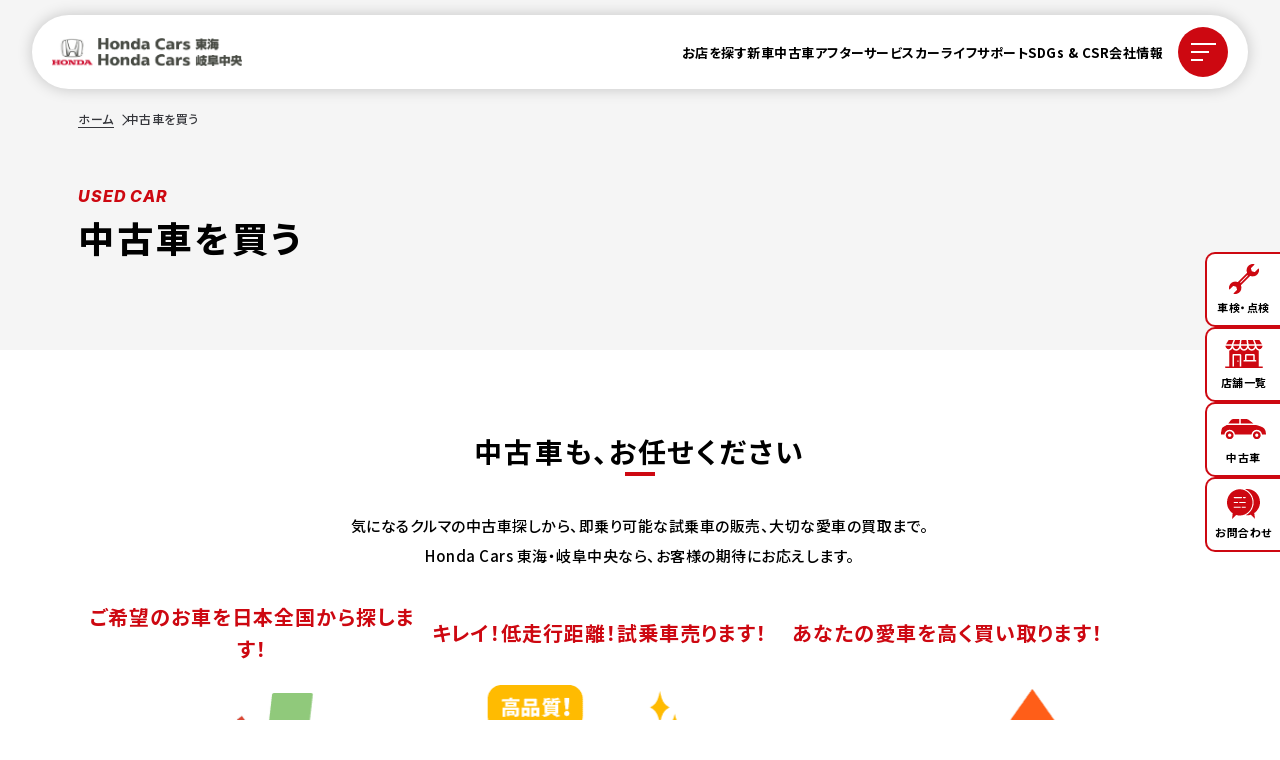

--- FILE ---
content_type: text/html; charset=utf-8
request_url: https://www.hondacars-tokai.com/stockcar/?page=1&shop_id=gifuhigashi&sort=F1
body_size: 11099
content:
<!DOCTYPE html>
<html lang="ja">
<head>
  <!-- Global site tag (gtag.js) - Google Analytics -->
<script async src="https://www.googletagmanager.com/gtag/js?id=G-YH868ZBZDY"></script>
<script>
    window.dataLayer = window.dataLayer || [];
    function gtag(){dataLayer.push(arguments);}
    gtag('js', new Date());

    gtag('config', 'G-YH868ZBZDY');
	gtag('config', 'UA-2413843-2');
</script>

<!-- Google Tag Manager -->
<script>(function(w,d,s,l,i){w[l]=w[l]||[];w[l].push({'gtm.start':
new Date().getTime(),event:'gtm.js'});var f=d.getElementsByTagName(s)[0],
j=d.createElement(s),dl=l!='dataLayer'?'&l='+l:'';j.async=true;j.src=
'https://www.googletagmanager.com/gtm.js?id='+i+dl;f.parentNode.insertBefore(j,f);
})(window,document,'script','dataLayer','GTM-WL3W6XB');</script>
<!-- End Google Tag Manager -->

<!-- Google Tag Manager 来店測定用 -->
<script>(function(w,d,s,l,i){w[l]=w[l]||[];w[l].push({'gtm.start':
new Date().getTime(),event:'gtm.js'});var f=d.getElementsByTagName(s)[0],
j=d.createElement(s),dl=l!='dataLayer'?'&l='+l:'';j.async=true;j.src=
'https://www.googletagmanager.com/gtm.js?id='+i+dl;f.parentNode.insertBefore(j,f);
})(window,document,'script','dataLayer','GTM-MRJDGQN');</script>
<!-- End Google Tag Manager -->
  <meta charset="UTF-8">
  <meta name="viewport" content="width=device-width, initial-scale=1.0">
  <meta http-equiv="X-UA-Compatible" content="IE=edge">
  <meta name="description" content="Honda Cars 東海・岐阜中央の中古車ページです。全国からご希望の一台をお探しし、低走行の試乗車販売や愛車の高価買取にも対応。安心のディーラー品質で中古車選びをサポートします。">
  <title>中古車を買う｜株式会社ホンダカーズ東海</title>
  <meta name="format-detection" content="telephone=no">
<meta name="robots" content="index,follow">
<meta property="og:type" content="website">
<meta property="og:image" content="/images/ogp-logo.png">
<meta property="og:site_name" content="Honda Cars 東海・岐阜中央">
<meta name="twitter:card" content="summary">
<meta itemprop="image" content="/images/ogp-logo.png">
<link rel="shortcut icon" href="/favicon.ico">
<link rel="apple-touch-icon" href="/images/cmn_img/apple-touch-icon.png">
<link rel="preconnect" href="https://fonts.googleapis.com">
<link rel="preconnect" href="https://fonts.gstatic.com" crossorigin>
<link
	href="https://fonts.googleapis.com/css2?family=Inter:ital,opsz,wght@0,14..32,100..900;1,14..32,100..900&family=Noto+Sans+JP:wght@100..900&display=swap"
	rel="stylesheet">
<link rel="stylesheet" href="/css/common.css" media="all">
<script src="https://ajax.googleapis.com/ajax/libs/jquery/3.3.1/jquery.min.js"></script>


  <meta property="og:title" content="中古車を買う｜株式会社ホンダカーズ東海">
  <meta property="og:url" content="https://www.hondacars-tokai.com/stockcar/">
  <meta property="og:description" content="Honda Cars 東海・岐阜中央の中古車ページです。全国からご希望の一台をお探しし、低走行の試乗車販売や愛車の高価買取にも対応。安心のディーラー品質で中古車選びをサポートします。">
  <meta name="twitter:title" content="中古車を買う｜株式会社ホンダカーズ東海">
  <meta name="twitter:description" content="Honda Cars 東海・岐阜中央の中古車ページです。全国からご希望の一台をお探しし、低走行の試乗車販売や愛車の高価買取にも対応。安心のディーラー品質で中古車選びをサポートします。">
  <link rel="stylesheet" href="/css/ucar.css">
  <link rel="stylesheet" href="/stockcar/css/usedcar.css">

  <style>
	  .request-btn{
      display: none;
    }
  </style>
</head>

<body class="usedcar search">

<!-- Google Tag Manager (noscript) -->
<noscript><iframe src="https://www.googletagmanager.com/ns.html?id=GTM-WL3W6XB" height="0" width="0" style="display:none;visibility:hidden"></iframe></noscript>
<!-- End Google Tag Manager (noscript) -->

<!-- Google Tag Manager (noscript) 来店測定用 -->
<noscript><iframe src="https://www.googletagmanager.com/ns.html?id=GTM-MRJDGQN" height="0" width="0" style="display:none;visibility:hidden"></iframe></noscript>
<!-- End Google Tag Manager (noscript) -->

<div id="fb-root"></div>
<script>(function(d, s, id) {
		var js, fjs = d.getElementsByTagName(s)[0];
		if (d.getElementById(id)) return;
		js = d.createElement(s); js.id = id;
		js.src = 'https://connect.facebook.net/ja_JP/sdk.js#xfbml=1&version=v3.0';
		fjs.parentNode.insertBefore(js, fjs);
	}(document, 'script', 'facebook-jssdk'));</script>

<!-- リクルート ワンタグ -->
<script type="text/javascript" src="//tm.r-ad.ne.jp/118/ra600019000.js" charset="utf-8"></script>
	<header class="p-header">
	<div class="p-header__inner">
		<div class="p-header__logo">
			<a href="/">
				<img src="/images/common/logo_common.svg" alt="Honda Cars 東海・岐阜中央">
			</a>
		</div>

		<nav class="p-header__nav">
			<ul class="p-header__list">
				<li class="p-header__item">
					<a class="p-header__link" href="/shop/">お店を探す</a>
				</li>
				<li class="p-header__item">
					<a class="p-header__link" href="/newcar/">新車</a>
				</li>
				<li class="p-header__item">
					<a class="p-header__link" href="/stockcar/?page=1">中古車</a>
				</li>
				<li class="p-header__item">
					<a class="p-header__link" href="/service/">アフターサービス</a>
				</li>
				<li class="p-header__item">
					<a class="p-header__link" href="/carlife/">カーライフサポート</a>
				</li>
				<li class="p-header__item">
					<a class="p-header__link" href="/sdgs.html">SDGs & CSR</a>
				</li>
				<li class="p-header__item">
					<a class="p-header__link" href="/about/">会社情報</a>
				</li>
			</ul>

			<button id="js-hamburger-trigger" class="p-header__hamburger" type="button" aria-expanded="false"
				aria-controls="global-sp-nav">
				<div class="p-header__hamburger-inner">
					<span></span><span></span><span></span>
				</div>
			</button>
		</nav>
	</div>
</header>

<!-- ナビゲーション (SP) -->
<div class="p-sp">
	<div class="p-sp__wrapper">
		<div class="p-sp__inner">
			<nav class="p-sp__nav js-global-nav" id="global-sp-nav" aria-hidden="true">
				<div class="p-sp__col">
					<!-- 店舗情報 -->
					<div class="p-sp__group">
						<p class="p-sp__group-ttl">店舗情報</p>
						<ul class="p-sp__group-list">
							<li class="p-sp__group-item">
								<a href="/shop/" class="p-sp__group-link">お店を探す</a>
							</li>
						</ul>
					</div>

					<!-- 新車 -->
					<div class="p-sp__group">
						<p class="p-sp__group-ttl">新車</p>
						<ul class="p-sp__group-list">
							<li class="p-sp__group-item">
								<a href="/newcar/" class="p-sp__group-link">新車を買う</a>
							</li>
							<li class="p-sp__group-item">
								<a href="/newcar/beginner.html" class="p-sp__group-link">クルマを選ぼう</a>
							</li>
							<li class="p-sp__group-item">
								<a href="/newcar/index.html#plan" class="p-sp__group-link">お支払いプラン</a>
							</li>
							<li class="p-sp__group-item">
								<a href="/newcar/democar/" class="p-sp__group-link">展示・試乗車情報</a>
							</li>
						</ul>
					</div>

					<!-- 中古車 -->
					<div class="p-sp__group">
						<p class="p-sp__group-ttl">中古車</p>
						<ul class="p-sp__group-list">
							<li class="p-sp__group-item">
								<a href="/stockcar/?page=1" class="p-sp__group-link">中古車を買う</a>
							</li>
							<li class="p-sp__group-item">
								<a href="/stockcar/option/hothoshou.html" class="p-sp__group-link">ホッと保証</a>
							</li>
						</ul>
					</div>


				</div>

				<div class="p-sp__col">
					<!-- アフターサービス -->
					<div class="p-sp__group">
						<p class="p-sp__group-ttl">アフターサービス</p>
						<ul class="p-sp__group-list">
							<ul class="p-sp__group-list p-sp__group-sub">
								<li class="p-sp__group-item">
									<a href="/service/" class="p-sp__group-link">アフターサービス</a>
								</li>
							</ul>
							<!-- 車検・点検 -->
							<ul class="p-sp__group-list p-sp__group-sub">
								<p class="p-sp__group-subttl">車検・点検</p>
								<li class="p-sp__group-item">
									<a href="/service/inspection/shaken.html" class="p-sp__group-link">車検</a>
								</li>
								<li class="p-sp__group-item">
									<a href="/service/inspection/tenken.html" class="p-sp__group-link">点検</a>
								</li>
							</ul>

							<!-- 点検パック・保証 -->
							<ul class="p-sp__group-list p-sp__group-sub">
								<p class="p-sp__group-subttl">点検パック・保証</p>
								<li class="p-sp__group-item">
									<a href="/service/pack/mamoru.html" class="p-sp__group-link">延長保証付き車検プラン「マモル」</a>
								</li>
								<li class="p-sp__group-item">
									<a href="/service/pack/makasechao.html" class="p-sp__group-link">まかせチャオ</a>
								</li>
								<li class="p-sp__group-item">
									<a href="/service/pack/tire.html" class="p-sp__group-link">タイヤパンク保証</a>
								</li>
							</ul>

							<!-- メンテナンス -->
							<ul class="p-sp__group-list p-sp__group-sub">
								<p class="p-sp__group-subttl">メンテナンス</p>
								<li class="p-sp__group-item">
									<a href="/service/maintenance/microlon.html" class="p-sp__group-link">Microlon</a>
								</li>
								<li class="p-sp__group-item">
									<a href="/service/maintenance/sludenizer.html" class="p-sp__group-link">スラッジナイザー</a>
								</li>
								<li class="p-sp__group-item">
									<a href="/service/maintenance/carbonizer.html" class="p-sp__group-link">カーボナイザー</a>
								</li>
								<li class="p-sp__group-item">
									<a href="/service/maintenance/petronas.html" class="p-sp__group-link">PETRONAS</a>
								</li>
								<li class="p-sp__group-item">
									<a href="/service/maintenance/durance.html" class="p-sp__group-link">DURANCE</a>
								</li>
								<li class="p-sp__group-item">
									<a href="/service/maintenance/wakos.html" class="p-sp__group-link">WAKO'Sエアコン添加剤</a>
								</li>
							</ul>

							<!-- カーケア -->
							<ul class="p-sp__group-list p-sp__group-sub">
								<p class="p-sp__group-subttl">カーケア</p>
								<li class="p-sp__group-item">
									<a href="/service/carcare/index.html#premium" class="p-sp__group-link">パーフェクトボディケア プレミアム</a>
								</li>
								<li class="p-sp__group-item">
									<a href="/service/carcare/index.html#standard" class="p-sp__group-link">パーフェクトボディケア スタンダード</a>
								</li>
								<li class="p-sp__group-item">
									<a href="/service/carcare/exkeeper-care.html" class="p-sp__group-link">EX KEEPER コーティングケア</a>
								</li>
								<li class="p-sp__group-item">
									<a href="/service/carcare/jushi-keeper.html" class="p-sp__group-link">樹脂キーパー</a>
								</li>
								<li class="p-sp__group-item">
									<a href="/service/carcare/crystalfloat.html" class="p-sp__group-link">クリスタル フロート</a>
								</li>
								<li class="p-sp__group-item">
									<a href="/service/carcare/etak.html" class="p-sp__group-link">ETAK® JET</a>
								</li>
							</ul>
						</ul>
					</div>
				</div>


				<div class="p-sp__col">

					<!-- カーライフ -->
					<div class="p-sp__group">
						<p class="p-sp__group-ttl">カーライフ</p>
						<ul class="p-sp__group-list">
							<li class="p-sp__group-item">
								<a href="/carlife/" class="p-sp__group-link">カーライフ</a>
							</li>
							<li class="p-sp__group-item">
								<a href="/carlife/totalcare.html" class="p-sp__group-link">Honda Total
									Care</a>
							</li>
							<li class="p-sp__group-item">
								<a href="/carlife/insurance.html" class="p-sp__group-link">自動車保険</a>
							</li>
							<li class="p-sp__group-item">
								<a href="/carlife/jaf.html" class="p-sp__group-link">JAF</a>
							</li>
							<li class="p-sp__group-item">
								<a href="/carlife/my-honda.html" class="p-sp__group-link">My Honda</a>
							</li>
							<li class="p-sp__group-item">
								<a href="/carlife/moving.html" class="p-sp__group-link">お引越しの方へ</a>
							</li>
						</ul>
					</div>

					<!-- インフォメーション -->
					<div class="p-sp__group">
						<p class="p-sp__group-ttl">インフォメーション</p>
						<ul class="p-sp__group-list">
							<li class="p-sp__group-item">
								<a href="/info/" class="p-sp__group-link">新着ニュース</a>
							</li>
							<li class="p-sp__group-item">
								<a href="/shop-blog/" class="p-sp__group-link">店舗直送ブログ</a>
							</li>
							<li class="p-sp__group-item">
								<a href="/motorsports/" class="p-sp__group-link">モータースポーツ</a>
							</li>
							<li class="p-sp__group-item">
								<a href="/delivery/" class="p-sp__group-link">納車アルバム</a>
							</li>
							<li class="p-sp__group-item">
								<a href="/csr/" class="p-sp__group-link">SDGs & CSR活動</a>
							</li>
						</ul>
					</div>

					<!-- SDGs ＆ CSR活動 -->
					<div class="p-sp__group">
						<p class="p-sp__group-ttl">SDGs ＆ CSR活動</p>
						<ul class="p-sp__group-list">
							<li class="p-sp__group-item">
								<a href="/sdgs.html" class="p-sp__group-link">SDGs & CSR活動</a>
							</li>
						</ul>
					</div>

					<!-- 採用情報 -->
					<div class="p-sp__group">
						<p class="p-sp__group-ttl">採用情報</p>
						<ul class="p-sp__group-list">
							<li class="p-sp__group-item">
								<a href="https://recruit.hondacars-tokai.com/" target="_blank" rel="noopener noreferrer" class="p-sp__group-link">採用情報</a>
							</li>
						</ul>
					</div>
				</div>

				<div class="p-sp__col">

					<!-- 会社情報 -->
					<div class="p-sp__group">
						<p class="p-sp__group-ttl">会社情報</p>
						<ul class="p-sp__group-list">
							<li class="p-sp__group-item">
								<a href="/about/" class="p-sp__group-link">会社情報</a>
							</li>
							<li class="p-sp__group-item">
								<a href="/about/koukoku.html" class="p-sp__group-link">電子公告</a>
							</li>
							<li class="p-sp__group-item">
								<a href="/environment.html" class="p-sp__group-link">環境への取り組み</a>
							</li>
							<li class="p-sp__group-item">
								<a href="/healthcare.html" class="p-sp__group-link">健康経営宣言</a>
							</li>
							<li class="p-sp__group-item">
								<a href="/fd.html" class="p-sp__group-link">お客様本位の業務運営に関する方針</a>
							</li>
							<li class="p-sp__group-item">
								<a href="/customer.html" class="p-sp__group-link">カスタマーハラスメントに対する基本方針</a>
							</li>
							<li class="p-sp__group-item">
								<a href="/solicitation.html" class="p-sp__group-link">勧誘方針</a>
							</li>
							<li class="p-sp__group-item">
								<a href="/privacypolicy.html" class="p-sp__group-link">プライバシーポリシー</a>
							</li>
							<li class="p-sp__group-item">
								<a href="/usage.html" class="p-sp__group-link">ご利用にあたって</a>
							</li>
							<li class="p-sp__group-item">
								<a href="/sitemap.html" class="p-sp__group-link">サイトマップ</a>
							</li>
						</ul>
					</div>

					<!-- お問い合わせ -->
					<div class="p-sp__group">
						<p class="p-sp__group-ttl">お問い合わせ</p>
						<ul class="p-sp__group-list">
							<li class="p-sp__group-item">
								<a href="/inquiry.html" class="p-sp__group-link">お問い合わせ</a>
							</li>
							<li class="p-sp__group-item">
								<a href="/releaseowner.html" class="p-sp__group-link">所有権解除に関して</a>
							</li>
						</ul>
					</div>
				</div>
			</nav>
		</div>
	</div>
</div>

<main class="l-main">
  <div class="c-section__wrapper">

		<!-- 下層タイトルエリア -->
    <section class="c-section__head">
        <div class="c-section__head-wrapper">
            <div class="c-section__head-inner l-inner">
                <!-- パンくず -->
                <nav class="c-breadcrumbs">
                    <ol class="c-breadcrumbs__list" aria-label="breadcrumb">
                        <li class="c-breadcrumbs__item"><a href="/">ホーム</a></li>
                        <li class="c-breadcrumbs__item" aria-current="page">中古車を買う</li>
                    </ol>
                </nav>

                <h1 class="c-heading__page">
                    <span class="c-heading__page-en">USED CAR</span>
                    <span class="c-heading__page-jp">中古車を買う</span>
                </h1>
            </div>
        </div>

        <input type="hidden" id="kaisu" value="72" />
        <input type="hidden" id="bonuskaisu" value="12" />
        <input type="hidden" id="bonusrate" value="40" />
        <input type="hidden" id="rate" value="6.9" />
    </section>

    <!-- 中古車も、お任せください -->
    <section class="c-section__contents UsedCarGoodThing">
      <div class="c-section__inner l-inner">
        <h2 class="c-heading__big">中古車も、お任せください</h2>
        <p class="c-section__parag u-center">気になるクルマの中古車探しから、即乗り可能な試乗車の販売、大切な愛車の買取まで。<br>
          Honda Cars 東海・岐阜中央なら、お客様の期待にお応えします。</p>

        <ul class="p-merit__list">
          <li class="p-merit__list-item">
            <h3 class="p-merit__list-ttl">ご希望のお車を日本全国から探します！</h3>
            <div class="p-merit__list-img">
              <img src="/images/usedcar/index/img_usedcar_good_01.png" alt="日本全国から探します イメージ図" loading="lazy">
            </div>
            <div class="p-merit__list-txt">
              <p class="c-section__parag">お客様のご要望に応じて、日本全国からお探しします。今お考えのお車がございましたら、お近くのHonda Cars
                東海・岐阜中央の各店舗へご相談ください。お電話でもお承りいたします。</p>
            </div>
          </li>
          <li class="p-merit__list-item">
            <h3 class="p-merit__list-ttl">キレイ！低走行距離！試乗車売ります！</h3>
            <div class="p-merit__list-img">
              <img src="/images/usedcar/index/img_usedcar_good_02.png" alt="キレイ！低走行距離！ イメージ図" loading="lazy">
            </div>
            <div class="p-merit__list-txt">
              <p class="c-section__parag">Honda Cars
                東海・岐阜中央では、試乗車を販売いたします。低走行距離でお値打ち。付属品が付いた状態で、かつ即乗りできます！お近くの各店舗へご相談ください。
              </p>
            </div>
          </li>
          <li class="p-merit__list-item">
            <h3 class="p-merit__list-ttl">あなたの愛車を高く買い取ります！</h3>
            <div class="p-merit__list-img">
              <img src="/images/usedcar/index/img_usedcar_good_03.png" alt="高く買い取ります イメージ図" loading="lazy">
            </div>
            <div class="p-merit__list-txt">
              <p class="c-section__parag">ご存知ですか？新車をご購入いただかなくても、ディーラーで愛車を買い取ることができます。お近くのHonda Cars
                東海・岐阜中央の各店舗へご相談ください。
              </p>
            </div>
          </li>
        </ul>
      </div>
    </section>

    <!-- 中古車を探す -->
    <section class="c-section__contents UsedCarSearch">
      <div class="c-section__inner l-inner">
        <h2 class="c-heading__big">中古車を探す</h2>
        <p class="c-section__parag u-center">Honda Cars 東海・岐阜中央 各店舗にある中古車の在庫を検索できます。</p>
                <div class="updateWrapper">
          <p class="c-section__parag update u-center">［1月19日現在］</p>
        </div>
                <div class="updateWrapper">
          <p class="c-section__parag update u-center">［1月19日現在］</p>
        </div>
                <div class="updateWrapper">
          <p class="c-section__parag update u-center">［1月19日現在］</p>
        </div>
                <div class="updateWrapper">
          <p class="c-section__parag update u-center">［1月19日現在］</p>
        </div>
                <div class="updateWrapper">
          <p class="c-section__parag update u-center">［1月19日現在］</p>
        </div>
                <div class="updateWrapper">
          <p class="c-section__parag update u-center">［1月19日現在］</p>
        </div>
                <div class="updateWrapper">
          <p class="c-section__parag update u-center">［1月19日現在］</p>
        </div>
                <div class="updateWrapper">
          <p class="c-section__parag update u-center">［1月19日現在］</p>
        </div>
                <p class="c-section__parag u-center">掲載車両で見つからなかった方は、入庫待ちの車両のご案内やご希望に添えるような車両をお探しすることも可能です。<br>
        Honda Cars 東海＆岐阜中央 各店へお声がけください。</p>

        <!-- 検索ボックス -->
        <section class="search-panel">
          <form action="" method="get">
            <input type="hidden" name="page" id="page" value="1" />

            <ul class="search-container">
              <li class="item">
                <p class="title">車名</p>
                <div class="contents">
                  <label>
                    <select name="shashu" id="shashu" class="select-btn large">
                      <option label="選択する" value="" selected>選択する</option>
                      
                      <option label="Honda　N-BOX" value="Honda　N-BOX">Honda　N-BOX</option>

                      
                      <option label="Honda　N-BOX JOY" value="Honda　N-BOX JOY">Honda　N-BOX JOY</option>

                      
                      <option label="Honda　N-BOX 車いす仕様車*" value="Honda　N-BOX 車いす仕様車*">Honda　N-BOX 車いす仕様車*</option>

                      
                      <option label="Honda　N-ONE" value="Honda　N-ONE">Honda　N-ONE</option>

                      
                      <option label="Honda　N-ONE e:" value="Honda　N-ONE e:">Honda　N-ONE e:</option>

                      
                      <option label="Honda　N-ONE EV" value="Honda　N-ONE EV">Honda　N-ONE EV</option>

                      
                      <option label="Honda　N-ONE:e" value="Honda　N-ONE:e">Honda　N-ONE:e</option>

                      
                      <option label="Honda　N-ONEe" value="Honda　N-ONEe">Honda　N-ONEe</option>

                      
                      <option label="Honda　N-ONEe:" value="Honda　N-ONEe:">Honda　N-ONEe:</option>

                      
                      <option label="HONDA　N-ONE　e:" value="HONDA　N-ONE　e:">HONDA　N-ONE　e:</option>

                      
                      <option label="Honda　N-VAN" value="Honda　N-VAN">Honda　N-VAN</option>

                      
                      <option label="Honda　N-VAN E:" value="Honda　N-VAN E:">Honda　N-VAN E:</option>

                      
                      <option label="Honda　N-VAN:e" value="Honda　N-VAN:e">Honda　N-VAN:e</option>

                      
                      <option label="Honda　N-WGN" value="Honda　N-WGN">Honda　N-WGN</option>

                      
                      <option label="Honda　NBOX　車いす仕様車*" value="Honda　NBOX　車いす仕様車*">Honda　NBOX　車いす仕様車*</option>

                      
                      <option label="Honda　NONE:e" value="Honda　NONE:e">Honda　NONE:e</option>

                      
                      <option label="Honda　WR-V" value="Honda　WR-V">Honda　WR-V</option>

                      
                      <option label="Honda　ZR-V" value="Honda　ZR-V">Honda　ZR-V</option>

                      
                      <option label="Honda　アコード" value="Honda　アコード">Honda　アコード</option>

                      
                      <option label="Honda　アコ－ド" value="Honda　アコ－ド">Honda　アコ－ド</option>

                      
                      <option label="Honda　インサイト" value="Honda　インサイト">Honda　インサイト</option>

                      
                      <option label="Honda　オデッセイ" value="Honda　オデッセイ">Honda　オデッセイ</option>

                      
                      <option label="Honda　グレイス" value="Honda　グレイス">Honda　グレイス</option>

                      
                      <option label="Honda　グレイスハイブリッド" value="Honda　グレイスハイブリッド">Honda　グレイスハイブリッド</option>

                      
                      <option label="Honda　シビック" value="Honda　シビック">Honda　シビック</option>

                      
                      <option label="Honda　シャトル" value="Honda　シャトル">Honda　シャトル</option>

                      
                      <option label="Honda　ジェイド" value="Honda　ジェイド">Honda　ジェイド</option>

                      
                      <option label="Honda　ステップワゴン" value="Honda　ステップワゴン">Honda　ステップワゴン</option>

                      
                      <option label="Honda　ステップワゴン　ハイブリッド" value="Honda　ステップワゴン　ハイブリッド">Honda　ステップワゴン　ハイブリッド</option>

                      
                      <option label="Honda　フィット" value="Honda　フィット">Honda　フィット</option>

                      
                      <option label="Honda　フリード" value="Honda　フリード">Honda　フリード</option>

                      
                      <option label="Honda　フリードハイブリッド" value="Honda　フリードハイブリッド">Honda　フリードハイブリッド</option>

                      
                      <option label="Honda　フリード＋" value="Honda　フリード＋">Honda　フリード＋</option>

                      
                      <option label="Honda　ヴェゼル" value="Honda　ヴェゼル">Honda　ヴェゼル</option>

                      
                      <option label="VW　ゴルフ" value="VW　ゴルフ">VW　ゴルフ</option>

                      
                      <option label="　Honda　N-BOXカスタム" value="　Honda　N-BOXカスタム">　Honda　N-BOXカスタム</option>

                      
                      <option label="スズキ　スイフト" value="スズキ　スイフト">スズキ　スイフト</option>

                      
                      <option label="スズキ　スペーシアギア" value="スズキ　スペーシアギア">スズキ　スペーシアギア</option>

                      
                      <option label="スバル　エクシーガ" value="スバル　エクシーガ">スバル　エクシーガ</option>

                      
                      <option label="ダイハツ　タント" value="ダイハツ　タント">ダイハツ　タント</option>

                      
                      <option label="ダイハツ　ムーヴ" value="ダイハツ　ムーヴ">ダイハツ　ムーヴ</option>

                      
                      <option label="トヨタ　アクア" value="トヨタ　アクア">トヨタ　アクア</option>

                      
                      <option label="トヨタ　シエンタ" value="トヨタ　シエンタ">トヨタ　シエンタ</option>

                      
                      <option label="トヨタ　ハリアー" value="トヨタ　ハリアー">トヨタ　ハリアー</option>

                      
                      <option label="トヨタ　ヤリスクロス　HYBRID" value="トヨタ　ヤリスクロス　HYBRID">トヨタ　ヤリスクロス　HYBRID</option>

                      
                      <option label="トヨタ　ライズ" value="トヨタ　ライズ">トヨタ　ライズ</option>

                      
                      <option label="ホンダ　N-VAN e" value="ホンダ　N-VAN e">ホンダ　N-VAN e</option>

                      
                      <option label="マツダ　CX-60" value="マツダ　CX-60">マツダ　CX-60</option>

                      
                      <option label="マツダ　MAZDA3　FASTBACK" value="マツダ　MAZDA3　FASTBACK">マツダ　MAZDA3　FASTBACK</option>

                      
                      <option label="日産　セレナ" value="日産　セレナ">日産　セレナ</option>

                      
                      <option label="Ｈonda　N-ONE e:" value="Ｈonda　N-ONE e:">Ｈonda　N-ONE e:</option>

                      
                      <option label="Ｈonda　N-VAN e" value="Ｈonda　N-VAN e">Ｈonda　N-VAN e</option>

                      
                    </select>
                  </label>
                </div>
              </li>

              <li class="item">
                <p class="title">年式</p>
                <div class="contents">
                  <label>
                    <select name="minyear" id="minyear" class="select-btn middle">
                      <option label="下限なし" value="" selected>下限なし</option>
                      
                      <option label="R27(2045)年" value="2045">R27(2045)年</option>

                      
                      <option label="R26(2044)年" value="2044">R26(2044)年</option>

                      
                      <option label="R25(2043)年" value="2043">R25(2043)年</option>

                      
                      <option label="R24(2042)年" value="2042">R24(2042)年</option>

                      
                      <option label="R23(2041)年" value="2041">R23(2041)年</option>

                      
                      <option label="R22(2040)年" value="2040">R22(2040)年</option>

                      
                      <option label="R21(2039)年" value="2039">R21(2039)年</option>

                      
                      <option label="R20(2038)年" value="2038">R20(2038)年</option>

                      
                      <option label="R19(2037)年" value="2037">R19(2037)年</option>

                      
                      <option label="R18(2036)年" value="2036">R18(2036)年</option>

                      
                      <option label="R17(2035)年" value="2035">R17(2035)年</option>

                      
                      <option label="R16(2034)年" value="2034">R16(2034)年</option>

                      
                      <option label="R15(2033)年" value="2033">R15(2033)年</option>

                      
                      <option label="R14(2032)年" value="2032">R14(2032)年</option>

                      
                      <option label="R13(2031)年" value="2031">R13(2031)年</option>

                      
                      <option label="R12(2030)年" value="2030">R12(2030)年</option>

                      
                      <option label="R11(2029)年" value="2029">R11(2029)年</option>

                      
                      <option label="R10(2028)年" value="2028">R10(2028)年</option>

                      
                      <option label="R09(2027)年" value="2027">R09(2027)年</option>

                      
                      <option label="R08(2026)年" value="2026">R08(2026)年</option>

                      
                      <option label="R07(2025)年" value="2025">R07(2025)年</option>

                      
                      <option label="R06(2024)年" value="2024">R06(2024)年</option>

                      
                      <option label="R05(2023)年" value="2023">R05(2023)年</option>

                      
                      <option label="R04(2022)年" value="2022">R04(2022)年</option>

                      
                      <option label="R03(2021)年" value="2021">R03(2021)年</option>

                      
                      <option label="R02(2020)年" value="2020">R02(2020)年</option>

                      
                      <option label="R01(2019)年" value="2019">R01(2019)年</option>

                      
                      <option label="H30(2018)年" value="2018">H30(2018)年</option>

                      
                      <option label="H29(2017)年" value="2017">H29(2017)年</option>

                      
                      <option label="H28(2016)年" value="2016">H28(2016)年</option>

                      
                      <option label="H27(2015)年" value="2015">H27(2015)年</option>

                      
                      <option label="H26(2014)年" value="2014">H26(2014)年</option>

                      
                      <option label="H25(2013)年" value="2013">H25(2013)年</option>

                      
                      <option label="H24(2012)年" value="2012">H24(2012)年</option>

                      
                      <option label="H23(2011)年" value="2011">H23(2011)年</option>

                      
                    </select>
                  </label>
                  ～
                  <label>
                    <select name="maxyear" id="maxyear" class="select-btn middle">
                      <option label="上限なし" value="" selected>上限なし</option>
                      
                      <option label="R27(2045)年" value="2045">R27(2045)年</option>

                      
                      <option label="R26(2044)年" value="2044">R26(2044)年</option>

                      
                      <option label="R25(2043)年" value="2043">R25(2043)年</option>

                      
                      <option label="R24(2042)年" value="2042">R24(2042)年</option>

                      
                      <option label="R23(2041)年" value="2041">R23(2041)年</option>

                      
                      <option label="R22(2040)年" value="2040">R22(2040)年</option>

                      
                      <option label="R21(2039)年" value="2039">R21(2039)年</option>

                      
                      <option label="R20(2038)年" value="2038">R20(2038)年</option>

                      
                      <option label="R19(2037)年" value="2037">R19(2037)年</option>

                      
                      <option label="R18(2036)年" value="2036">R18(2036)年</option>

                      
                      <option label="R17(2035)年" value="2035">R17(2035)年</option>

                      
                      <option label="R16(2034)年" value="2034">R16(2034)年</option>

                      
                      <option label="R15(2033)年" value="2033">R15(2033)年</option>

                      
                      <option label="R14(2032)年" value="2032">R14(2032)年</option>

                      
                      <option label="R13(2031)年" value="2031">R13(2031)年</option>

                      
                      <option label="R12(2030)年" value="2030">R12(2030)年</option>

                      
                      <option label="R11(2029)年" value="2029">R11(2029)年</option>

                      
                      <option label="R10(2028)年" value="2028">R10(2028)年</option>

                      
                      <option label="R09(2027)年" value="2027">R09(2027)年</option>

                      
                      <option label="R08(2026)年" value="2026">R08(2026)年</option>

                      
                      <option label="R07(2025)年" value="2025">R07(2025)年</option>

                      
                      <option label="R06(2024)年" value="2024">R06(2024)年</option>

                      
                      <option label="R05(2023)年" value="2023">R05(2023)年</option>

                      
                      <option label="R04(2022)年" value="2022">R04(2022)年</option>

                      
                      <option label="R03(2021)年" value="2021">R03(2021)年</option>

                      
                      <option label="R02(2020)年" value="2020">R02(2020)年</option>

                      
                      <option label="R01(2019)年" value="2019">R01(2019)年</option>

                      
                      <option label="H30(2018)年" value="2018">H30(2018)年</option>

                      
                      <option label="H29(2017)年" value="2017">H29(2017)年</option>

                      
                      <option label="H28(2016)年" value="2016">H28(2016)年</option>

                      
                      <option label="H27(2015)年" value="2015">H27(2015)年</option>

                      
                      <option label="H26(2014)年" value="2014">H26(2014)年</option>

                      
                      <option label="H25(2013)年" value="2013">H25(2013)年</option>

                      
                      <option label="H24(2012)年" value="2012">H24(2012)年</option>

                      
                      <option label="H23(2011)年" value="2011">H23(2011)年</option>

                      
                    </select>
                  </label>
                </div>
              </li>

              <li class="item">
                <p class="title">走行距離</p>
                <div class="contents">
                  <label>
                    <select name="minmileage" id="minmileage" class="select-btn middle">
                      <option label="下限なし" value="" selected>下限なし</option>
                      
                      <option label="5000Km" value="5000">5000Km</option>

                      
                      <option label="1万Km" value="10000">1万Km</option>

                      
                      <option label="2万Km" value="20000">2万Km</option>

                      
                      <option label="3万Km" value="30000">3万Km</option>

                      
                      <option label="4万Km" value="40000">4万Km</option>

                      
                      <option label="5万Km" value="50000">5万Km</option>

                      
                      <option label="6万Km" value="60000">6万Km</option>

                      
                      <option label="7万Km" value="70000">7万Km</option>

                      
                      <option label="8万Km" value="80000">8万Km</option>

                      
                      <option label="9万Km" value="90000">9万Km</option>

                      
                      <option label="10万Km" value="100000">10万Km</option>

                      
                      <option label="11万Km" value="110000">11万Km</option>

                      
                      <option label="12万Km" value="120000">12万Km</option>

                      
                      <option label="13万Km" value="130000">13万Km</option>

                      
                      <option label="14万Km" value="140000">14万Km</option>

                      
                      <option label="15万Km" value="150000">15万Km</option>

                      
                    </select>
                  </label>
                  ～
                  <label>
                    <select name="maxmileage" id="maxmileage" class="select-btn middle">
                      <option label="上限なし" value="" selected>上限なし</option>
                      
                      <option label="5000Km" value="5000">5000Km</option>

                      
                      <option label="1万Km" value="10000">1万Km</option>

                      
                      <option label="2万Km" value="20000">2万Km</option>

                      
                      <option label="3万Km" value="30000">3万Km</option>

                      
                      <option label="4万Km" value="40000">4万Km</option>

                      
                      <option label="5万Km" value="50000">5万Km</option>

                      
                      <option label="6万Km" value="60000">6万Km</option>

                      
                      <option label="7万Km" value="70000">7万Km</option>

                      
                      <option label="8万Km" value="80000">8万Km</option>

                      
                      <option label="9万Km" value="90000">9万Km</option>

                      
                      <option label="10万Km" value="100000">10万Km</option>

                      
                      <option label="11万Km" value="110000">11万Km</option>

                      
                      <option label="12万Km" value="120000">12万Km</option>

                      
                      <option label="13万Km" value="130000">13万Km</option>

                      
                      <option label="14万Km" value="140000">14万Km</option>

                      
                      <option label="15万Km" value="150000">15万Km</option>

                      
                    </select>
                  </label>
                </div>
              </li>

              <li class="item">
                <p class="title">ミッション</p>
                <div class="contents">
                  <input type="checkbox" name="mission[]" value="AT" id="check-at">
                  <label for="check-at" class="label-checkbox">AT/CVT</label>
                  <input type="checkbox" name="mission[]" value="MT" id="check-mt">
                  <label for="check-mt" class="label-checkbox">MT</label>
                </div>
              </li>
            </ul>
            <!-- /.search-container -->

            <!-- ボタン -->
            <div class="search-btn">
              <button type="button" id="resetbutton" class="btn clear" title="条件をクリア">条件をクリア</button>
              <button type="submit" class="btn search" title="検索する">検索する</button>
            </div>
          </form>

          <!-- ボタン -->
          <!-- <div class="major-btn">
            <p class="c-btn"><a href="/stockcar/?page=1&sort=C1">新しい車を探す</a></p>
            <p class="c-btn"><a href="/stockcar/?page=1&sort=B1">低価格車を探す</a></p>
          </div> -->
        </section>
        <!-- /.search-box -->

      </div>
    </section>

    <section class="c-section__contents">
      <div class="c-section__inner l-inner">

        <!-- 検索結果 -->
        <section id="search-result">
          
	<!-- ナビゲーション -->
	<div class="result-navi">
		<!-- 台数 -->
		<p class="offer-count">8<span>台</span></p>
		<!-- ページャー -->
		<div class="pager">
			<div class="pager-text">
							<span class="disable">最初</span>
			
																<span class="current">1</span>
												
							<span class="disable">最後</span>
			
			</div>

			<div class="pager-btn">
									<button class="btn prev disabled" disabled>前へ</button>
													<button class="btn prev disabled" disabled>次へ</button>
							</div>

		</div>
	    <!-- /.pager -->

	</div>
	<!-- /.result-navi -->


          <!-- ソートメニュー -->
          <nav class="sort-navi">
            <div class="sort-reinstate">
              <p><a href="?page=1&shop_id=gifuhigashi">元の並び順に戻す</a></p>
            </div>
            <div class="sort-new">
              <p>新着順</p>
              <p class="sort-link"><a href="?page=1&shop_id=gifuhigashi&sort=A1">新</a>｜<a href="?page=1&shop_id=gifuhigashi&sort=A2">古</a></p>
            </div>
            <div class="sort-base-price">
              <p>本体価格</p>
              <p class="sort-link"><a href="?page=1&shop_id=gifuhigashi&sort=B1">安</a>｜<a href="?page=1&shop_id=gifuhigashi&sort=B2">高</a></p>
            </div>
            <div class="sort-spec">
              <p>年式</p>
              <p class="sort-link"><a href="?page=1&shop_id=gifuhigashi&sort=C1">新</a>｜<a href="?page=1&shop_id=gifuhigashi&sort=C2">古</a></p>
            </div>
            <div class="sort-spec">
              <p>走行距離</p>
              <p class="sort-link"><a href="?page=1&shop_id=gifuhigashi&sort=D1">多</a>｜<a href="?page=1&shop_id=gifuhigashi&sort=D2">少</a></p>
            </div>
            <div class="sort-spec">
              <p>排気量</p>
              <p class="sort-link"><a href="?page=1&shop_id=gifuhigashi&sort=E1">多</a>｜<a href="?page=1&shop_id=gifuhigashi&sort=E2">少</a></p>
            </div>
            <div class="sort-spec">
              <p>修復歴</p>
              <p class="sort-link"><a href="?page=1&shop_id=gifuhigashi&sort=F1">無</a>｜<a href="?page=1&shop_id=gifuhigashi&sort=F2">有</a></p>
            </div>
          </nav>



          <!-- 検索結果 各クルマ -->
          <section class="usedcar-list">

            
            <!-- 中古車 1台分 ここから -->
            <section class="usedcar-item" id="35429_cas">

              <!-- 新着表示・店舗名 -->
              <div class="usedcar-shop-wrap">
                <!-- 新着 -->
                                                <p class="new-arrivals" >NEW</p>
                <!-- 店舗 -->
                <div class="shop-info">
                  <p class="name"><a href="/shop/gifuhigashi/index.html" title="岐阜東バイパス店">Honda Cars 岐阜中央&nbsp;岐阜東バイパス店</a><span>｜1/17</span></p>
                </div>
              </div>

              <!-- クルマの情報 -->
              <div class="usedcar-car-info">

                <a href="car.php?id=35429">

                  <div class="usedcar-car-row">
                    <!-- 写真とクルマ情報・金額 -->
                    <div class="usedcar-photos-info">
                      <!-- 写真 -->
                      <div class="image">
                                                <img src="https://vt.cosatle.com/stock-image.php?seq=35429&imno=1" alt="&nbsp;Ｈonda　N-ONE e:&nbsp;e: L｜岐阜東バイパス店" title="&nbsp;Ｈonda　N-ONE e:&nbsp;e: L｜岐阜東バイパス店"><!--<br><img src="https://vt.cosatle.com/stock-image.php?seq=35429&imno=2" alt="&nbsp;Ｈonda　N-ONE e:&nbsp;e: L｜岐阜東バイパス店" title="&nbsp;Ｈonda　N-ONE e:&nbsp;e: L｜岐阜東バイパス店">-->                      </div>
                      <!-- /.image -->
                    </div>
  
  
                    <!-- クルマの状態 -->
                    <div class="usedcar-detail-info">
  
                      <!-- モデル -->
                      <div class="model-info">
                        <p class="maker"></p>
                        <h3 class="title">Ｈonda　N-ONE e:&nbsp;e: L</h3>
                        <p class="spec">
                          <span>フィヨルドミストパール</span>
                          <span>AT</span>
                          <span>2WD</span>
                        </p>
                        <p class="spec">
                          <span>新車メーカー保証継承（車検満了日まで）</span>
                        </p>
                      </div>
                      <!-- /.model-info -->
  
  
                      <!-- 写真 -->
                      <div class="image">
                                                <img src="https://vt.cosatle.com/stock-image.php?seq=35429&imno=1" alt="&nbsp;Ｈonda　N-ONE e:&nbsp;e: L｜岐阜東バイパス店" title="&nbsp;Ｈonda　N-ONE e:&nbsp;e: L｜岐阜東バイパス店">                      </div>
                      <!-- /.image -->
  
  
                      
  
  
                      <!-- 車の状態情報 -->
                      <ul class="spec-info">
                        <li class="item">
                          <p class="title">年式</p>
                          <p class="num">2025</p><p>(R7)</p>
  
                        </li>
                        <li class="item">
                          <p class="title">走行距離</p>
                                                    <p class="num">113</p>
                          <p>km</p>
                                                    <p></p>
                        </li>
                        <li class="item">
                          <p class="title">排気量</p>
                          <p class="num">0</p>
                          <p>CC</p>
                        </li>
                        <li class="item">
                          <p class="title">車検有無</p>
                                                    <p class="small">2028(R10)年9月</p>
                                                  </li>
                        <li class="item">
                          <p class="title">修復歴</p>
                          <p>なし</p>
                        </li>
                      </ul>
                      <!-- /.spec-info -->
                    </div>
                  </div>


                  <!-- 在庫確認・見積依頼ボタン -->
                  <!-- <div class="request-btn">
                                        <form action="inquiry/index.html" target="_blank">
                      <input type="hidden" name="クルマID" value="">
                      <input type="hidden" name="車種名" value="Ｈonda　N-ONE e:">
                      <input type="hidden" name="グレード" value="e: L">
                      <input type="hidden" name="カラー" value="フィヨルドミストパール">
                      <input type="hidden" name="年式" value="2025年">
                      <input type="hidden" name="走行距離" value="113km">                      <input type="hidden" name="車両本体価格" value="278.3万円">                      <input type="hidden" name="店舗名" value="Honda&nbsp;Cars&nbsp;岐阜中央&nbsp;岐阜東バイパス店">
                      <input type="hidden" name="店舗ID" value="gifuhigashi">
                      <button class="c-btn arrowR large h60" type="submit">在庫確認・見積依頼</button>
                    </form>
                                      </div> -->


                  <!-- 価格 -->
                  <div class="price-info">
        
                    <div class="total-price">
                      <p class="title">支払総額</p>
                      <p class="price">
                        <span class="line-break">
                  
                                                        <span class="line-break">
                            <span class="integer">286</span>
                            <span class="decimal">.3</span>
                            </span>
                            <span class="line-break">万円</span>
                            <input type="hidden" id="sougaku35429" data-no="35429" value="286.3" />
                                                                          </p>
                        <p class="priceDetail">
                          <!--                               <span class="line-break">1月</span>現在 県内登録/店頭納車の価格&nbsp;</span>
                            <span class="line-break">車両価格&nbsp;278.3万円&nbsp;諸費用&nbsp;8万円</span> -->
                                                  </p>
                    </div>

                    <div class="base-price">
                      <p class="title">車両価格</p>
                      <p class="price">
                        <span class="line-break">
                                                                    <span class="integer">278</span>
                        <span class="decimal">.3</span>
                        <span class="line-break">万円</span>
                                                                                                <br class="sp_only">&nbsp;諸費用&nbsp;8万円</span>
                                              </p>
                    </div>

                    <!-- オートローン払い -->
                    <div class="loan-price" id="loan-price35429"><!--<div class="loan-price" id="loan-price35429" style="display: none;">-->
                      <p class="title">オートローン払い</p>
                      <p class="price"><span class="integer" id="lpay35429"></span>&nbsp;円／月</p>
                      <p class="priceDetail">
                        <span class="line-break"><span id="lkaisu35429"></span>回払い&nbsp;</span>
                        <span class="line-break">ボーナス&nbsp;<span id="lbonus35429"></span>円×<span id="lbkaisu35429"></span>回&nbsp;</span>
                      </p>
                    </div>
                    <!-- /.loan-price -->

                  </div>
                </a>

              </div>
            </section>
            <!-- 中古車 1台分 ここまで -->

            
            <!-- 中古車 1台分 ここから -->
            <section class="usedcar-item" id="35428_cas">

              <!-- 新着表示・店舗名 -->
              <div class="usedcar-shop-wrap">
                <!-- 新着 -->
                                                <p class="new-arrivals" >NEW</p>
                <!-- 店舗 -->
                <div class="shop-info">
                  <p class="name"><a href="/shop/gifuhigashi/index.html" title="岐阜東バイパス店">Honda Cars 岐阜中央&nbsp;岐阜東バイパス店</a><span>｜1/17</span></p>
                </div>
              </div>

              <!-- クルマの情報 -->
              <div class="usedcar-car-info">

                <a href="car.php?id=35428">

                  <div class="usedcar-car-row">
                    <!-- 写真とクルマ情報・金額 -->
                    <div class="usedcar-photos-info">
                      <!-- 写真 -->
                      <div class="image">
                                                <img src="https://vt.cosatle.com/stock-image.php?seq=35428&imno=1" alt="&nbsp;Honda　フリード&nbsp;e:HEV AIR｜岐阜東バイパス店" title="&nbsp;Honda　フリード&nbsp;e:HEV AIR｜岐阜東バイパス店"><!--<br><img src="https://vt.cosatle.com/stock-image.php?seq=35428&imno=2" alt="&nbsp;Honda　フリード&nbsp;e:HEV AIR｜岐阜東バイパス店" title="&nbsp;Honda　フリード&nbsp;e:HEV AIR｜岐阜東バイパス店">-->                      </div>
                      <!-- /.image -->
                    </div>
  
  
                    <!-- クルマの状態 -->
                    <div class="usedcar-detail-info">
  
                      <!-- モデル -->
                      <div class="model-info">
                        <p class="maker"></p>
                        <h3 class="title">Honda　フリード&nbsp;e:HEV AIR</h3>
                        <p class="spec">
                          <span>プラチナホワイトパール</span>
                          <span>DCT</span>
                          <span>2WD</span>
                        </p>
                        <p class="spec">
                          <span>新車メーカー保証継承（車検満了日まで）</span>
                        </p>
                      </div>
                      <!-- /.model-info -->
  
  
                      <!-- 写真 -->
                      <div class="image">
                                                <img src="https://vt.cosatle.com/stock-image.php?seq=35428&imno=1" alt="&nbsp;Honda　フリード&nbsp;e:HEV AIR｜岐阜東バイパス店" title="&nbsp;Honda　フリード&nbsp;e:HEV AIR｜岐阜東バイパス店">                      </div>
                      <!-- /.image -->
  
  
                      
  
  
                      <!-- 車の状態情報 -->
                      <ul class="spec-info">
                        <li class="item">
                          <p class="title">年式</p>
                          <p class="num">2024</p><p>(R6)</p>
  
                        </li>
                        <li class="item">
                          <p class="title">走行距離</p>
                                                    <p class="num">289</p>
                          <p>km</p>
                                                    <p></p>
                        </li>
                        <li class="item">
                          <p class="title">排気量</p>
                          <p class="num">1500</p>
                          <p>CC</p>
                        </li>
                        <li class="item">
                          <p class="title">車検有無</p>
                                                    <p class="small">2027(R9)年12月</p>
                                                  </li>
                        <li class="item">
                          <p class="title">修復歴</p>
                          <p>なし</p>
                        </li>
                      </ul>
                      <!-- /.spec-info -->
                    </div>
                  </div>


                  <!-- 在庫確認・見積依頼ボタン -->
                  <!-- <div class="request-btn">
                                        <form action="inquiry/index.html" target="_blank">
                      <input type="hidden" name="クルマID" value="">
                      <input type="hidden" name="車種名" value="Honda　フリード">
                      <input type="hidden" name="グレード" value="e:HEV AIR">
                      <input type="hidden" name="カラー" value="プラチナホワイトパール">
                      <input type="hidden" name="年式" value="2024年">
                      <input type="hidden" name="走行距離" value="289km">                      <input type="hidden" name="車両本体価格" value="328.9万円">                      <input type="hidden" name="店舗名" value="Honda&nbsp;Cars&nbsp;岐阜中央&nbsp;岐阜東バイパス店">
                      <input type="hidden" name="店舗ID" value="gifuhigashi">
                      <button class="c-btn arrowR large h60" type="submit">在庫確認・見積依頼</button>
                    </form>
                                      </div> -->


                  <!-- 価格 -->
                  <div class="price-info">
        
                    <div class="total-price">
                      <p class="title">支払総額</p>
                      <p class="price">
                        <span class="line-break">
                  
                                                        <span class="line-break">
                                                        <span class="integer">339</span>
                            <input type="hidden" id="sougaku35428" data-no="35428" value="339" />
                                                        </span>
                            <span class="line-break">万円</span>
                                                                          </p>
                        <p class="priceDetail">
                          <!--                               <span class="line-break">1月</span>現在 県内登録/店頭納車の価格&nbsp;</span>
                            <span class="line-break">車両価格&nbsp;328.9万円&nbsp;諸費用&nbsp;10.1万円</span> -->
                                                  </p>
                    </div>

                    <div class="base-price">
                      <p class="title">車両価格</p>
                      <p class="price">
                        <span class="line-break">
                                                                    <span class="integer">328</span>
                        <span class="decimal">.9</span>
                        <span class="line-break">万円</span>
                                                                                                <br class="sp_only">&nbsp;諸費用&nbsp;10.1万円</span>
                                              </p>
                    </div>

                    <!-- オートローン払い -->
                    <div class="loan-price" id="loan-price35428"><!--<div class="loan-price" id="loan-price35428" style="display: none;">-->
                      <p class="title">オートローン払い</p>
                      <p class="price"><span class="integer" id="lpay35428"></span>&nbsp;円／月</p>
                      <p class="priceDetail">
                        <span class="line-break"><span id="lkaisu35428"></span>回払い&nbsp;</span>
                        <span class="line-break">ボーナス&nbsp;<span id="lbonus35428"></span>円×<span id="lbkaisu35428"></span>回&nbsp;</span>
                      </p>
                    </div>
                    <!-- /.loan-price -->

                  </div>
                </a>

              </div>
            </section>
            <!-- 中古車 1台分 ここまで -->

            
            <!-- 中古車 1台分 ここから -->
            <section class="usedcar-item" id="35427_cas">

              <!-- 新着表示・店舗名 -->
              <div class="usedcar-shop-wrap">
                <!-- 新着 -->
                                                <p class="new-arrivals" >NEW</p>
                <!-- 店舗 -->
                <div class="shop-info">
                  <p class="name"><a href="/shop/gifuhigashi/index.html" title="岐阜東バイパス店">Honda Cars 岐阜中央&nbsp;岐阜東バイパス店</a><span>｜1/17</span></p>
                </div>
              </div>

              <!-- クルマの情報 -->
              <div class="usedcar-car-info">

                <a href="car.php?id=35427">

                  <div class="usedcar-car-row">
                    <!-- 写真とクルマ情報・金額 -->
                    <div class="usedcar-photos-info">
                      <!-- 写真 -->
                      <div class="image">
                                                <img src="https://vt.cosatle.com/stock-image.php?seq=35427&imno=1" alt="&nbsp;Honda　N-BOX JOY&nbsp;JOYターボ2トン｜岐阜東バイパス店" title="&nbsp;Honda　N-BOX JOY&nbsp;JOYターボ2トン｜岐阜東バイパス店"><!--<br><img src="https://vt.cosatle.com/stock-image.php?seq=35427&imno=2" alt="&nbsp;Honda　N-BOX JOY&nbsp;JOYターボ2トン｜岐阜東バイパス店" title="&nbsp;Honda　N-BOX JOY&nbsp;JOYターボ2トン｜岐阜東バイパス店">-->                      </div>
                      <!-- /.image -->
                    </div>
  
  
                    <!-- クルマの状態 -->
                    <div class="usedcar-detail-info">
  
                      <!-- モデル -->
                      <div class="model-info">
                        <p class="maker"></p>
                        <h3 class="title">Honda　N-BOX JOY&nbsp;JOYターボ2トン</h3>
                        <p class="spec">
                          <span>ボタニカルグリーン/ブラック</span>
                          <span>AT</span>
                          <span>2WD</span>
                        </p>
                        <p class="spec">
                          <span>新車メーカー保証継承（車検満了日まで）</span>
                        </p>
                      </div>
                      <!-- /.model-info -->
  
  
                      <!-- 写真 -->
                      <div class="image">
                                                <img src="https://vt.cosatle.com/stock-image.php?seq=35427&imno=1" alt="&nbsp;Honda　N-BOX JOY&nbsp;JOYターボ2トン｜岐阜東バイパス店" title="&nbsp;Honda　N-BOX JOY&nbsp;JOYターボ2トン｜岐阜東バイパス店">                      </div>
                      <!-- /.image -->
  
  
                      
  
  
                      <!-- 車の状態情報 -->
                      <ul class="spec-info">
                        <li class="item">
                          <p class="title">年式</p>
                          <p class="num">2024</p><p>(R6)</p>
  
                        </li>
                        <li class="item">
                          <p class="title">走行距離</p>
                                                    <p class="num">289</p>
                          <p>km</p>
                                                    <p></p>
                        </li>
                        <li class="item">
                          <p class="title">排気量</p>
                          <p class="num">660</p>
                          <p>CC</p>
                        </li>
                        <li class="item">
                          <p class="title">車検有無</p>
                                                    <p class="small">2027(R9)年12月</p>
                                                  </li>
                        <li class="item">
                          <p class="title">修復歴</p>
                          <p>なし</p>
                        </li>
                      </ul>
                      <!-- /.spec-info -->
                    </div>
                  </div>


                  <!-- 在庫確認・見積依頼ボタン -->
                  <!-- <div class="request-btn">
                                        <form action="inquiry/index.html" target="_blank">
                      <input type="hidden" name="クルマID" value="">
                      <input type="hidden" name="車種名" value="Honda　N-BOX JOY">
                      <input type="hidden" name="グレード" value="JOYターボ2トン">
                      <input type="hidden" name="カラー" value="ボタニカルグリーン/ブラック">
                      <input type="hidden" name="年式" value="2024年">
                      <input type="hidden" name="走行距離" value="289km">                      <input type="hidden" name="車両本体価格" value="231万円">                      <input type="hidden" name="店舗名" value="Honda&nbsp;Cars&nbsp;岐阜中央&nbsp;岐阜東バイパス店">
                      <input type="hidden" name="店舗ID" value="gifuhigashi">
                      <button class="c-btn arrowR large h60" type="submit">在庫確認・見積依頼</button>
                    </form>
                                      </div> -->


                  <!-- 価格 -->
                  <div class="price-info">
        
                    <div class="total-price">
                      <p class="title">支払総額</p>
                      <p class="price">
                        <span class="line-break">
                  
                                                        <span class="line-break">
                            <span class="integer">239</span>
                            <span class="decimal">.8</span>
                            </span>
                            <span class="line-break">万円</span>
                            <input type="hidden" id="sougaku35427" data-no="35427" value="239.8" />
                                                                          </p>
                        <p class="priceDetail">
                          <!--                               <span class="line-break">1月</span>現在 県内登録/店頭納車の価格&nbsp;</span>
                            <span class="line-break">車両価格&nbsp;231万円&nbsp;諸費用&nbsp;8.8万円</span> -->
                                                  </p>
                    </div>

                    <div class="base-price">
                      <p class="title">車両価格</p>
                      <p class="price">
                        <span class="line-break">
                                                                    <span class="integer">231</span>
                        <span class="line-break">万円</span>
                                                                                                <br class="sp_only">&nbsp;諸費用&nbsp;8.8万円</span>
                                              </p>
                    </div>

                    <!-- オートローン払い -->
                    <div class="loan-price" id="loan-price35427"><!--<div class="loan-price" id="loan-price35427" style="display: none;">-->
                      <p class="title">オートローン払い</p>
                      <p class="price"><span class="integer" id="lpay35427"></span>&nbsp;円／月</p>
                      <p class="priceDetail">
                        <span class="line-break"><span id="lkaisu35427"></span>回払い&nbsp;</span>
                        <span class="line-break">ボーナス&nbsp;<span id="lbonus35427"></span>円×<span id="lbkaisu35427"></span>回&nbsp;</span>
                      </p>
                    </div>
                    <!-- /.loan-price -->

                  </div>
                </a>

              </div>
            </section>
            <!-- 中古車 1台分 ここまで -->

            
            <!-- 中古車 1台分 ここから -->
            <section class="usedcar-item" id="34932_cas">

              <!-- 新着表示・店舗名 -->
              <div class="usedcar-shop-wrap">
                <!-- 新着 -->
                                                <p class=""></p>                
                <!-- 店舗 -->
                <div class="shop-info">
                  <p class="name"><a href="/shop/gifuhigashi/index.html" title="岐阜東バイパス店">Honda Cars 岐阜中央&nbsp;岐阜東バイパス店</a><span>｜12/19</span></p>
                </div>
              </div>

              <!-- クルマの情報 -->
              <div class="usedcar-car-info">

                <a href="car.php?id=34932">

                  <div class="usedcar-car-row">
                    <!-- 写真とクルマ情報・金額 -->
                    <div class="usedcar-photos-info">
                      <!-- 写真 -->
                      <div class="image">
                                                <img src="https://vt.cosatle.com/stock-image.php?seq=34932&imno=1" alt="&nbsp;Ｈonda　N-VAN e&nbsp;FUN｜岐阜東バイパス店" title="&nbsp;Ｈonda　N-VAN e&nbsp;FUN｜岐阜東バイパス店"><!--<br><img src="https://vt.cosatle.com/stock-image.php?seq=34932&imno=2" alt="&nbsp;Ｈonda　N-VAN e&nbsp;FUN｜岐阜東バイパス店" title="&nbsp;Ｈonda　N-VAN e&nbsp;FUN｜岐阜東バイパス店">-->                      </div>
                      <!-- /.image -->
                    </div>
  
  
                    <!-- クルマの状態 -->
                    <div class="usedcar-detail-info">
  
                      <!-- モデル -->
                      <div class="model-info">
                        <p class="maker"></p>
                        <h3 class="title">Ｈonda　N-VAN e&nbsp;FUN</h3>
                        <p class="spec">
                          <span>グレー</span>
                          <span>AT</span>
                          <span>2WD</span>
                        </p>
                        <p class="spec">
                          <span>新車メーカー保証継承（車検満了日まで）</span>
                        </p>
                      </div>
                      <!-- /.model-info -->
  
  
                      <!-- 写真 -->
                      <div class="image">
                                                <img src="https://vt.cosatle.com/stock-image.php?seq=34932&imno=1" alt="&nbsp;Ｈonda　N-VAN e&nbsp;FUN｜岐阜東バイパス店" title="&nbsp;Ｈonda　N-VAN e&nbsp;FUN｜岐阜東バイパス店">                      </div>
                      <!-- /.image -->
  
  
                      
  
  
                      <!-- 車の状態情報 -->
                      <ul class="spec-info">
                        <li class="item">
                          <p class="title">年式</p>
                          <p class="num">2024</p><p>(R6)</p>
  
                        </li>
                        <li class="item">
                          <p class="title">走行距離</p>
                                                    <p class="num">0.2</p>
                          <p>万km</p>
                                                    <p></p>
                        </li>
                        <li class="item">
                          <p class="title">排気量</p>
                          <p class="num">0</p>
                          <p>CC</p>
                        </li>
                        <li class="item">
                          <p class="title">車検有無</p>
                                                    <p class="small">2026(R8)年10月</p>
                                                  </li>
                        <li class="item">
                          <p class="title">修復歴</p>
                          <p>なし</p>
                        </li>
                      </ul>
                      <!-- /.spec-info -->
                    </div>
                  </div>


                  <!-- 在庫確認・見積依頼ボタン -->
                  <!-- <div class="request-btn">
                                        <form action="inquiry/index.html" target="_blank">
                      <input type="hidden" name="クルマID" value="">
                      <input type="hidden" name="車種名" value="Ｈonda　N-VAN e">
                      <input type="hidden" name="グレード" value="FUN">
                      <input type="hidden" name="カラー" value="グレー">
                      <input type="hidden" name="年式" value="2024年">
                      <input type="hidden" name="走行距離" value="0.2万km">                      <input type="hidden" name="車両本体価格" value="231万円">                      <input type="hidden" name="店舗名" value="Honda&nbsp;Cars&nbsp;岐阜中央&nbsp;岐阜東バイパス店">
                      <input type="hidden" name="店舗ID" value="gifuhigashi">
                      <button class="c-btn arrowR large h60" type="submit">在庫確認・見積依頼</button>
                    </form>
                                      </div> -->


                  <!-- 価格 -->
                  <div class="price-info">
        
                    <div class="total-price">
                      <p class="title">支払総額</p>
                      <p class="price">
                        <span class="line-break">
                  
                                                        <span class="line-break">
                            <span class="integer">239</span>
                            <span class="decimal">.8</span>
                            </span>
                            <span class="line-break">万円</span>
                            <input type="hidden" id="sougaku34932" data-no="34932" value="239.8" />
                                                                          </p>
                        <p class="priceDetail">
                          <!--                               <span class="line-break">12月</span>現在 県内登録/店頭納車の価格&nbsp;</span>
                            <span class="line-break">車両価格&nbsp;231万円&nbsp;諸費用&nbsp;8.8万円</span> -->
                                                  </p>
                    </div>

                    <div class="base-price">
                      <p class="title">車両価格</p>
                      <p class="price">
                        <span class="line-break">
                                                                    <span class="integer">231</span>
                        <span class="line-break">万円</span>
                                                                                                <br class="sp_only">&nbsp;諸費用&nbsp;8.8万円</span>
                                              </p>
                    </div>

                    <!-- オートローン払い -->
                    <div class="loan-price" id="loan-price34932"><!--<div class="loan-price" id="loan-price34932" style="display: none;">-->
                      <p class="title">オートローン払い</p>
                      <p class="price"><span class="integer" id="lpay34932"></span>&nbsp;円／月</p>
                      <p class="priceDetail">
                        <span class="line-break"><span id="lkaisu34932"></span>回払い&nbsp;</span>
                        <span class="line-break">ボーナス&nbsp;<span id="lbonus34932"></span>円×<span id="lbkaisu34932"></span>回&nbsp;</span>
                      </p>
                    </div>
                    <!-- /.loan-price -->

                  </div>
                </a>

              </div>
            </section>
            <!-- 中古車 1台分 ここまで -->

            
            <!-- 中古車 1台分 ここから -->
            <section class="usedcar-item" id="34927_cas">

              <!-- 新着表示・店舗名 -->
              <div class="usedcar-shop-wrap">
                <!-- 新着 -->
                                                <p class=""></p>                
                <!-- 店舗 -->
                <div class="shop-info">
                  <p class="name"><a href="/shop/gifuhigashi/index.html" title="岐阜東バイパス店">Honda Cars 岐阜中央&nbsp;岐阜東バイパス店</a><span>｜12/19</span></p>
                </div>
              </div>

              <!-- クルマの情報 -->
              <div class="usedcar-car-info">

                <a href="car.php?id=34927">

                  <div class="usedcar-car-row">
                    <!-- 写真とクルマ情報・金額 -->
                    <div class="usedcar-photos-info">
                      <!-- 写真 -->
                      <div class="image">
                                                <img src="https://vt.cosatle.com/stock-image.php?seq=34927&imno=1" alt="&nbsp;Honda　フィット&nbsp;HOME　ブラックスタイル｜岐阜東バイパス店" title="&nbsp;Honda　フィット&nbsp;HOME　ブラックスタイル｜岐阜東バイパス店"><!--<br><img src="https://vt.cosatle.com/stock-image.php?seq=34927&imno=2" alt="&nbsp;Honda　フィット&nbsp;HOME　ブラックスタイル｜岐阜東バイパス店" title="&nbsp;Honda　フィット&nbsp;HOME　ブラックスタイル｜岐阜東バイパス店">-->                      </div>
                      <!-- /.image -->
                    </div>
  
  
                    <!-- クルマの状態 -->
                    <div class="usedcar-detail-info">
  
                      <!-- モデル -->
                      <div class="model-info">
                        <p class="maker"></p>
                        <h3 class="title">Honda　フィット&nbsp;HOME　ブラックスタイル</h3>
                        <p class="spec">
                          <span>ブラック</span>
                          <span>DCT</span>
                          <span>2WD</span>
                        </p>
                        <p class="spec">
                          <span>新車メーカー保証継承（車検満了日まで）</span>
                        </p>
                      </div>
                      <!-- /.model-info -->
  
  
                      <!-- 写真 -->
                      <div class="image">
                                                <img src="https://vt.cosatle.com/stock-image.php?seq=34927&imno=1" alt="&nbsp;Honda　フィット&nbsp;HOME　ブラックスタイル｜岐阜東バイパス店" title="&nbsp;Honda　フィット&nbsp;HOME　ブラックスタイル｜岐阜東バイパス店">                      </div>
                      <!-- /.image -->
  
  
                      
  
  
                      <!-- 車の状態情報 -->
                      <ul class="spec-info">
                        <li class="item">
                          <p class="title">年式</p>
                          <p class="num">2024</p><p>(R6)</p>
  
                        </li>
                        <li class="item">
                          <p class="title">走行距離</p>
                                                    <p class="num">2.9</p>
                          <p>万km</p>
                                                    <p></p>
                        </li>
                        <li class="item">
                          <p class="title">排気量</p>
                          <p class="num">1500</p>
                          <p>CC</p>
                        </li>
                        <li class="item">
                          <p class="title">車検有無</p>
                                                    <p class="small">2027(R9)年1月</p>
                                                  </li>
                        <li class="item">
                          <p class="title">修復歴</p>
                          <p>なし</p>
                        </li>
                      </ul>
                      <!-- /.spec-info -->
                    </div>
                  </div>


                  <!-- 在庫確認・見積依頼ボタン -->
                  <!-- <div class="request-btn">
                                        <form action="inquiry/index.html" target="_blank">
                      <input type="hidden" name="クルマID" value="">
                      <input type="hidden" name="車種名" value="Honda　フィット">
                      <input type="hidden" name="グレード" value="HOME　ブラックスタイル">
                      <input type="hidden" name="カラー" value="ブラック">
                      <input type="hidden" name="年式" value="2024年">
                      <input type="hidden" name="走行距離" value="2.9万km">                      <input type="hidden" name="車両本体価格" value="209万円">                      <input type="hidden" name="店舗名" value="Honda&nbsp;Cars&nbsp;岐阜中央&nbsp;岐阜東バイパス店">
                      <input type="hidden" name="店舗ID" value="gifuhigashi">
                      <button class="c-btn arrowR large h60" type="submit">在庫確認・見積依頼</button>
                    </form>
                                      </div> -->


                  <!-- 価格 -->
                  <div class="price-info">
        
                    <div class="total-price">
                      <p class="title">支払総額</p>
                      <p class="price">
                        <span class="line-break">
                  
                                                        <span class="line-break">
                            <span class="integer">219</span>
                            <span class="decimal">.8</span>
                            </span>
                            <span class="line-break">万円</span>
                            <input type="hidden" id="sougaku34927" data-no="34927" value="219.8" />
                                                                          </p>
                        <p class="priceDetail">
                          <!--                               <span class="line-break">12月</span>現在 県内登録/店頭納車の価格&nbsp;</span>
                            <span class="line-break">車両価格&nbsp;209万円&nbsp;諸費用&nbsp;10.8万円</span> -->
                                                  </p>
                    </div>

                    <div class="base-price">
                      <p class="title">車両価格</p>
                      <p class="price">
                        <span class="line-break">
                                                                    <span class="integer">209</span>
                        <span class="line-break">万円</span>
                                                                                                <br class="sp_only">&nbsp;諸費用&nbsp;10.8万円</span>
                                              </p>
                    </div>

                    <!-- オートローン払い -->
                    <div class="loan-price" id="loan-price34927"><!--<div class="loan-price" id="loan-price34927" style="display: none;">-->
                      <p class="title">オートローン払い</p>
                      <p class="price"><span class="integer" id="lpay34927"></span>&nbsp;円／月</p>
                      <p class="priceDetail">
                        <span class="line-break"><span id="lkaisu34927"></span>回払い&nbsp;</span>
                        <span class="line-break">ボーナス&nbsp;<span id="lbonus34927"></span>円×<span id="lbkaisu34927"></span>回&nbsp;</span>
                      </p>
                    </div>
                    <!-- /.loan-price -->

                  </div>
                </a>

              </div>
            </section>
            <!-- 中古車 1台分 ここまで -->

            
            <!-- 中古車 1台分 ここから -->
            <section class="usedcar-item" id="33952_cas">

              <!-- 新着表示・店舗名 -->
              <div class="usedcar-shop-wrap">
                <!-- 新着 -->
                                                <p class=""></p>                
                <!-- 店舗 -->
                <div class="shop-info">
                  <p class="name"><a href="/shop/gifuhigashi/index.html" title="岐阜東バイパス店">Honda Cars 岐阜中央&nbsp;岐阜東バイパス店</a><span>｜10/18</span></p>
                </div>
              </div>

              <!-- クルマの情報 -->
              <div class="usedcar-car-info">

                <a href="car.php?id=33952">

                  <div class="usedcar-car-row">
                    <!-- 写真とクルマ情報・金額 -->
                    <div class="usedcar-photos-info">
                      <!-- 写真 -->
                      <div class="image">
                                                <img src="https://vt.cosatle.com/stock-image.php?seq=33952&imno=1" alt="&nbsp;Honda　フィット&nbsp;HOME｜岐阜東バイパス店" title="&nbsp;Honda　フィット&nbsp;HOME｜岐阜東バイパス店"><!--<br><img src="https://vt.cosatle.com/stock-image.php?seq=33952&imno=2" alt="&nbsp;Honda　フィット&nbsp;HOME｜岐阜東バイパス店" title="&nbsp;Honda　フィット&nbsp;HOME｜岐阜東バイパス店">-->                      </div>
                      <!-- /.image -->
                    </div>
  
  
                    <!-- クルマの状態 -->
                    <div class="usedcar-detail-info">
  
                      <!-- モデル -->
                      <div class="model-info">
                        <p class="maker"></p>
                        <h3 class="title">Honda　フィット&nbsp;HOME</h3>
                        <p class="spec">
                          <span>パール</span>
                          <span>DCT</span>
                          <span>2WD</span>
                        </p>
                        <p class="spec">
                          <span>カーセンサーアフター保証（1年・距離無制限）</span>
                        </p>
                      </div>
                      <!-- /.model-info -->
  
  
                      <!-- 写真 -->
                      <div class="image">
                                                <img src="https://vt.cosatle.com/stock-image.php?seq=33952&imno=1" alt="&nbsp;Honda　フィット&nbsp;HOME｜岐阜東バイパス店" title="&nbsp;Honda　フィット&nbsp;HOME｜岐阜東バイパス店">                      </div>
                      <!-- /.image -->
  
  
                      
  
  
                      <!-- 車の状態情報 -->
                      <ul class="spec-info">
                        <li class="item">
                          <p class="title">年式</p>
                          <p class="num">2023</p><p>(R5)</p>
  
                        </li>
                        <li class="item">
                          <p class="title">走行距離</p>
                                                    <p class="num">1.7</p>
                          <p>万km</p>
                                                    <p></p>
                        </li>
                        <li class="item">
                          <p class="title">排気量</p>
                          <p class="num">1500</p>
                          <p>CC</p>
                        </li>
                        <li class="item">
                          <p class="title">車検有無</p>
                                                    <p class="small">車検なし</p>
                          <p class="small">(車検整備渡し)</p>
                                                  </li>
                        <li class="item">
                          <p class="title">修復歴</p>
                          <p>なし</p>
                        </li>
                      </ul>
                      <!-- /.spec-info -->
                    </div>
                  </div>


                  <!-- 在庫確認・見積依頼ボタン -->
                  <!-- <div class="request-btn">
                                                          </div> -->


                  <!-- 価格 -->
                  <div class="price-info">
        
                    <div class="total-price">
                      <p class="title">支払総額</p>
                      <p class="price">
                        <span class="line-break">
                                              <span class="integer">---</span>
                            <span class="line-break"></span>
                                              </p>
                        <p class="priceDetail">
                                                  <span class="line-break"></span>
                          <span class="line-break"></span>
                                                  </p>
                    </div>

                    <div class="base-price">
                      <p class="title">車両価格</p>
                      <p class="price">
                        <span class="line-break">
                                            <span class="integer">売約済</span>
                        <span class="line-break"></span>
                                                                      <span class="line-break"></span>
                          <span class="line-break"></span>
                                              </p>
                    </div>

                    <!-- オートローン払い -->
                    <div class="loan-price" id="loan-price33952"><!--<div class="loan-price" id="loan-price33952" style="display: none;">-->
                      <p class="title">オートローン払い</p>
                      <p class="price"><span class="integer" id="lpay33952"></span>&nbsp;円／月</p>
                      <p class="priceDetail">
                        <span class="line-break"><span id="lkaisu33952"></span>回払い&nbsp;</span>
                        <span class="line-break">ボーナス&nbsp;<span id="lbonus33952"></span>円×<span id="lbkaisu33952"></span>回&nbsp;</span>
                      </p>
                    </div>
                    <!-- /.loan-price -->

                  </div>
                </a>

              </div>
            </section>
            <!-- 中古車 1台分 ここまで -->

            
            <!-- 中古車 1台分 ここから -->
            <section class="usedcar-item" id="33339_cas">

              <!-- 新着表示・店舗名 -->
              <div class="usedcar-shop-wrap">
                <!-- 新着 -->
                                                <p class=""></p>                
                <!-- 店舗 -->
                <div class="shop-info">
                  <p class="name"><a href="/shop/gifuhigashi/index.html" title="岐阜東バイパス店">Honda Cars 岐阜中央&nbsp;岐阜東バイパス店</a><span>｜9/18</span></p>
                </div>
              </div>

              <!-- クルマの情報 -->
              <div class="usedcar-car-info">

                <a href="car.php?id=33339">

                  <div class="usedcar-car-row">
                    <!-- 写真とクルマ情報・金額 -->
                    <div class="usedcar-photos-info">
                      <!-- 写真 -->
                      <div class="image">
                                                <img src="https://vt.cosatle.com/stock-image.php?seq=33339&imno=1" alt="&nbsp;Honda　フィット&nbsp;HOME e:HEV｜岐阜東バイパス店" title="&nbsp;Honda　フィット&nbsp;HOME e:HEV｜岐阜東バイパス店"><!--<br><img src="https://vt.cosatle.com/stock-image.php?seq=33339&imno=2" alt="&nbsp;Honda　フィット&nbsp;HOME e:HEV｜岐阜東バイパス店" title="&nbsp;Honda　フィット&nbsp;HOME e:HEV｜岐阜東バイパス店">-->                      </div>
                      <!-- /.image -->
                    </div>
  
  
                    <!-- クルマの状態 -->
                    <div class="usedcar-detail-info">
  
                      <!-- モデル -->
                      <div class="model-info">
                        <p class="maker"></p>
                        <h3 class="title">Honda　フィット&nbsp;HOME e:HEV</h3>
                        <p class="spec">
                          <span>クリスタルブラック・パール</span>
                          <span>CVT</span>
                          <span>2WD</span>
                        </p>
                        <p class="spec">
                          <span>カーセンサーアフター保証（1年・距離無制限）</span>
                        </p>
                      </div>
                      <!-- /.model-info -->
  
  
                      <!-- 写真 -->
                      <div class="image">
                                                <img src="https://vt.cosatle.com/stock-image.php?seq=33339&imno=1" alt="&nbsp;Honda　フィット&nbsp;HOME e:HEV｜岐阜東バイパス店" title="&nbsp;Honda　フィット&nbsp;HOME e:HEV｜岐阜東バイパス店">                      </div>
                      <!-- /.image -->
  
  
                      
  
  
                      <!-- 車の状態情報 -->
                      <ul class="spec-info">
                        <li class="item">
                          <p class="title">年式</p>
                          <p class="num">2021</p><p>(R3)</p>
  
                        </li>
                        <li class="item">
                          <p class="title">走行距離</p>
                                                    <p class="num">4.1</p>
                          <p>万km</p>
                                                    <p></p>
                        </li>
                        <li class="item">
                          <p class="title">排気量</p>
                          <p class="num">1500</p>
                          <p>CC</p>
                        </li>
                        <li class="item">
                          <p class="title">車検有無</p>
                                                    <p class="small">2026(R8)年3月</p>
                                                  </li>
                        <li class="item">
                          <p class="title">修復歴</p>
                          <p>なし</p>
                        </li>
                      </ul>
                      <!-- /.spec-info -->
                    </div>
                  </div>


                  <!-- 在庫確認・見積依頼ボタン -->
                  <!-- <div class="request-btn">
                                        <form action="inquiry/index.html" target="_blank">
                      <input type="hidden" name="クルマID" value="">
                      <input type="hidden" name="車種名" value="Honda　フィット">
                      <input type="hidden" name="グレード" value="HOME e:HEV">
                      <input type="hidden" name="カラー" value="クリスタルブラック・パール">
                      <input type="hidden" name="年式" value="2021年">
                      <input type="hidden" name="走行距離" value="4.1万km">                      <input type="hidden" name="車両本体価格" value="157.3万円">                      <input type="hidden" name="店舗名" value="Honda&nbsp;Cars&nbsp;岐阜中央&nbsp;岐阜東バイパス店">
                      <input type="hidden" name="店舗ID" value="gifuhigashi">
                      <button class="c-btn arrowR large h60" type="submit">在庫確認・見積依頼</button>
                    </form>
                                      </div> -->


                  <!-- 価格 -->
                  <div class="price-info">
        
                    <div class="total-price">
                      <p class="title">支払総額</p>
                      <p class="price">
                        <span class="line-break">
                  
                                                        <span class="line-break">
                            <span class="integer">165</span>
                            <span class="decimal">.8</span>
                            </span>
                            <span class="line-break">万円</span>
                            <input type="hidden" id="sougaku33339" data-no="33339" value="165.8" />
                                                                          </p>
                        <p class="priceDetail">
                          <!--                               <span class="line-break">9月</span>現在 県内登録/店頭納車の価格&nbsp;</span>
                            <span class="line-break">車両価格&nbsp;157.3万円&nbsp;諸費用&nbsp;8.5万円</span> -->
                                                  </p>
                    </div>

                    <div class="base-price">
                      <p class="title">車両価格</p>
                      <p class="price">
                        <span class="line-break">
                                                                    <span class="integer">157</span>
                        <span class="decimal">.3</span>
                        <span class="line-break">万円</span>
                                                                                                <br class="sp_only">&nbsp;諸費用&nbsp;8.5万円</span>
                                              </p>
                    </div>

                    <!-- オートローン払い -->
                    <div class="loan-price" id="loan-price33339"><!--<div class="loan-price" id="loan-price33339" style="display: none;">-->
                      <p class="title">オートローン払い</p>
                      <p class="price"><span class="integer" id="lpay33339"></span>&nbsp;円／月</p>
                      <p class="priceDetail">
                        <span class="line-break"><span id="lkaisu33339"></span>回払い&nbsp;</span>
                        <span class="line-break">ボーナス&nbsp;<span id="lbonus33339"></span>円×<span id="lbkaisu33339"></span>回&nbsp;</span>
                      </p>
                    </div>
                    <!-- /.loan-price -->

                  </div>
                </a>

              </div>
            </section>
            <!-- 中古車 1台分 ここまで -->

            
            <!-- 中古車 1台分 ここから -->
            <section class="usedcar-item" id="32437_cas">

              <!-- 新着表示・店舗名 -->
              <div class="usedcar-shop-wrap">
                <!-- 新着 -->
                                                <p class=""></p>                
                <!-- 店舗 -->
                <div class="shop-info">
                  <p class="name"><a href="/shop/gifuhigashi/index.html" title="岐阜東バイパス店">Honda Cars 岐阜中央&nbsp;岐阜東バイパス店</a><span>｜8/1</span></p>
                </div>
              </div>

              <!-- クルマの情報 -->
              <div class="usedcar-car-info">

                <a href="car.php?id=32437">

                  <div class="usedcar-car-row">
                    <!-- 写真とクルマ情報・金額 -->
                    <div class="usedcar-photos-info">
                      <!-- 写真 -->
                      <div class="image">
                                                <img src="https://vt.cosatle.com/stock-image.php?seq=32437&imno=1" alt="&nbsp;Honda　WR-V&nbsp;Z　BLACK STYLE｜岐阜東バイパス店" title="&nbsp;Honda　WR-V&nbsp;Z　BLACK STYLE｜岐阜東バイパス店"><!--<br><img src="https://vt.cosatle.com/stock-image.php?seq=32437&imno=2" alt="&nbsp;Honda　WR-V&nbsp;Z　BLACK STYLE｜岐阜東バイパス店" title="&nbsp;Honda　WR-V&nbsp;Z　BLACK STYLE｜岐阜東バイパス店">-->                      </div>
                      <!-- /.image -->
                    </div>
  
  
                    <!-- クルマの状態 -->
                    <div class="usedcar-detail-info">
  
                      <!-- モデル -->
                      <div class="model-info">
                        <p class="maker"></p>
                        <h3 class="title">Honda　WR-V&nbsp;Z　BLACK STYLE</h3>
                        <p class="spec">
                          <span>プラチナホワイト・パール</span>
                          <span>CVT</span>
                          <span>2WD</span>
                        </p>
                        <p class="spec">
                          <span>新車メーカー保証継承（車検満了日まで）</span>
                        </p>
                      </div>
                      <!-- /.model-info -->
  
  
                      <!-- 写真 -->
                      <div class="image">
                                                <img src="https://vt.cosatle.com/stock-image.php?seq=32437&imno=1" alt="&nbsp;Honda　WR-V&nbsp;Z　BLACK STYLE｜岐阜東バイパス店" title="&nbsp;Honda　WR-V&nbsp;Z　BLACK STYLE｜岐阜東バイパス店">                      </div>
                      <!-- /.image -->
  
  
                      
  
  
                      <!-- 車の状態情報 -->
                      <ul class="spec-info">
                        <li class="item">
                          <p class="title">年式</p>
                          <p class="num">2025</p><p>(R7)</p>
  
                        </li>
                        <li class="item">
                          <p class="title">走行距離</p>
                                                    <p class="num">19</p>
                          <p>km</p>
                                                    <p></p>
                        </li>
                        <li class="item">
                          <p class="title">排気量</p>
                          <p class="num">1500</p>
                          <p>CC</p>
                        </li>
                        <li class="item">
                          <p class="title">車検有無</p>
                                                    <p class="small">2028(R10)年3月</p>
                                                  </li>
                        <li class="item">
                          <p class="title">修復歴</p>
                          <p>なし</p>
                        </li>
                      </ul>
                      <!-- /.spec-info -->
                    </div>
                  </div>


                  <!-- 在庫確認・見積依頼ボタン -->
                  <!-- <div class="request-btn">
                                        <form action="inquiry/index.html" target="_blank">
                      <input type="hidden" name="クルマID" value="">
                      <input type="hidden" name="車種名" value="Honda　WR-V">
                      <input type="hidden" name="グレード" value="Z　BLACK STYLE">
                      <input type="hidden" name="カラー" value="プラチナホワイト・パール">
                      <input type="hidden" name="年式" value="2025年">
                      <input type="hidden" name="走行距離" value="19km">                      <input type="hidden" name="車両本体価格" value="269.5万円">                      <input type="hidden" name="店舗名" value="Honda&nbsp;Cars&nbsp;岐阜中央&nbsp;岐阜東バイパス店">
                      <input type="hidden" name="店舗ID" value="gifuhigashi">
                      <button class="c-btn arrowR large h60" type="submit">在庫確認・見積依頼</button>
                    </form>
                                      </div> -->


                  <!-- 価格 -->
                  <div class="price-info">
        
                    <div class="total-price">
                      <p class="title">支払総額</p>
                      <p class="price">
                        <span class="line-break">
                  
                                                        <span class="line-break">
                            <span class="integer">284</span>
                            <span class="decimal">.6</span>
                            </span>
                            <span class="line-break">万円</span>
                            <input type="hidden" id="sougaku32437" data-no="32437" value="284.6" />
                                                                          </p>
                        <p class="priceDetail">
                          <!--                               <span class="line-break">8月</span>現在 県内登録/店頭納車の価格&nbsp;</span>
                            <span class="line-break">車両価格&nbsp;269.5万円&nbsp;諸費用&nbsp;15.1万円</span> -->
                                                  </p>
                    </div>

                    <div class="base-price">
                      <p class="title">車両価格</p>
                      <p class="price">
                        <span class="line-break">
                                                                    <span class="integer">269</span>
                        <span class="decimal">.5</span>
                        <span class="line-break">万円</span>
                                                                                                <br class="sp_only">&nbsp;諸費用&nbsp;15.1万円</span>
                                              </p>
                    </div>

                    <!-- オートローン払い -->
                    <div class="loan-price" id="loan-price32437"><!--<div class="loan-price" id="loan-price32437" style="display: none;">-->
                      <p class="title">オートローン払い</p>
                      <p class="price"><span class="integer" id="lpay32437"></span>&nbsp;円／月</p>
                      <p class="priceDetail">
                        <span class="line-break"><span id="lkaisu32437"></span>回払い&nbsp;</span>
                        <span class="line-break">ボーナス&nbsp;<span id="lbonus32437"></span>円×<span id="lbkaisu32437"></span>回&nbsp;</span>
                      </p>
                    </div>
                    <!-- /.loan-price -->

                  </div>
                </a>

              </div>
            </section>
            <!-- 中古車 1台分 ここまで -->

            
          </section>

          
	<!-- ナビゲーション -->
	<div class="result-navi footer">
		<!-- ページャー -->
		<div class="pager">
			<div class="pager-text">
							<span class="disable">最初</span>
			
																<span class="current">1</span>
												
							<span class="disable">最後</span>
			
			</div>

			<div class="pager-btn">
									<button class="btn prev disabled" disabled>前へ</button>
													<button class="btn prev disabled" disabled>次へ</button>
							</div>

		</div>
	    <!-- /.pager -->

	</div>
	<!-- /.result-navi -->


        </section>
        <!-- /#search-result -->

      </div>
    </section>

  </div>
</main>


<aside class="p-float">
	<ul class="p-float__nav">
		<li class="p-float__item">
			<a href="/inquiry.html#service-reservation" rel="noopener noreferrer" class="p-float__link">
				<div class="p-float__img p-float__img--tenken">
					<img src="/images/common/icon_common_tenken.svg" alt="" loading="lazy">
				</div>
				<p class="p-float__label">車検・点検</p>
			</a>
		</li>
		<li class="p-float__item">
			<a href="/shop/" class="p-float__link">
				<div class="p-float__img p-float__img--shop">
					<img src="/images/common/icon_common_shop.svg" alt=""  loading="lazy">
				</div>
				<p class="p-float__label">店舗一覧</p>
			</a>
		</li>
		<li class="p-float__item">
			<a href="/stockcar/?page=1" class="p-float__link">
				<div class="p-float__img p-float__img--ucar">
					<img src="/images/common/icon_common_ucar.svg" alt="" loading="lazy">
				</div>
				<p class="p-float__label">中古車</p>
			</a>
		</li>
		<li class="p-float__item">
			<a href="/inquiry.html" class="p-float__link">
				<div class="p-float__img p-float__img--inquiry">
					<img src="/images/common/icon_common_inquiry.svg" alt="" loading="lazy">
				</div>
				<p class="p-float__label">お問合わせ</p>
			</a>
		</li>
	</ul>
</aside>


<footer class="p-footer">
    <div class="p-footer__contact">
        <h2 class="c-heading__section">
            <span class="c-heading__section-en">CONTACT</span>
            <span class="c-heading__section-jp">お問い合わせ</span>
        </h2>
        <div class="p-footer__contact-row">
            <a href="/inquiry.html" class="c-btn c-btn--wht">各種お問い合わせ</a>
            <a href="/inquiry.html#service-reservation"
                rel="noopener noreferrer" class="c-btn c-btn--wht">点検・整備のご予約</a>
        </div>
    </div>

    <div class="p-footer__wrapper">
        <div class="p-footer__inner">
            <div class="p-footer__row p-footer__top">
                <div class="p-footer__info p-footer__row-left">
                    <img src="/images/common/logo_common.svg" alt="Honda Cars 東海・岐阜中央"
                        class="p-footer__info-logo">
                    <div class="p-footer__sns">
                        <div class="p-footer__sns-item">
                            <a href="https://www.instagram.com/hctokai_gifuchuo/" target="_blank" rel="noopener noreferrer">
                                <img src="/images/common/sns_common_insta.png"
                                    alt="Instagram" class="p-footer__sns-insta">
                            </a>
                        </div>
                        <div class="p-footer__sns-item">
                            <a href="https://www.youtube.com/@hondacars4804" target="_blank" rel="noopener noreferrer">
                                <img src="/images/common/sns_common_youtube.svg" alt="Youtube"
                                    class="p-footer__sns-youtube">
                            </a>
                        </div>
                    </div>
                </div>
                <div class="p-footer__menu p-footer__row-right">
                    <nav class="p-footer__nav">
                        <div class="p-footer__col">
                            <!-- 店舗情報 -->
                            <div class="p-footer__group">
                                <p class="p-footer__group-ttl">店舗情報</p>
                                <ul class="p-footer__group-list">
                                    <li class="p-footer__group-item">
                                        <a href="/shop/" class="p-footer__group-link">お店を探す</a>
                                    </li>
                                </ul>
                            </div>

                            <!-- 新車 -->
                            <div class="p-footer__group">
                                <p class="p-footer__group-ttl">新車</p>
                                <ul class="p-footer__group-list">
                                    <li class="p-footer__group-item">
                                        <a href="/newcar/" class="p-footer__group-link">新車を買う</a>
                                    </li>
                                    <li class="p-footer__group-item">
                                        <a href="/newcar/beginner.html" class="p-footer__group-link">クルマを選ぼう</a>
                                    </li>
                                    <li class="p-footer__group-item">
                                        <a href="/newcar/index.html#plan" class="p-footer__group-link">お支払いプラン</a>
                                    </li>
                                    <li class="p-footer__group-item">
                                        <a href="/newcar/democar/" class="p-footer__group-link">展示・試乗車情報</a>
                                    </li>
                                </ul>
                            </div>

                            <!-- 中古車 -->
                            <div class="p-footer__group">
                                <p class="p-footer__group-ttl">中古車</p>
                                <ul class="p-footer__group-list">
                                    <li class="p-footer__group-item">
                                        <a href="/stockcar/?page=1" class="p-footer__group-link">中古車を買う</a>
                                    </li>
                                    <li class="p-footer__group-item">
                                        <a href="/stockcar/option/hothoshou.html" class="p-footer__group-link">ホッと保証</a>
                                    </li>
                                </ul>
                            </div>

                            <!-- アフターサービス -->
                            <div class="p-footer__group">
                                <p class="p-footer__group-ttl">アフターサービス</p>
                                <ul class="p-footer__group-list">
                                    <li class="p-footer__group-item">
                                        <a href="/service/index.html" class="p-footer__group-link">アフターサービス</a>
                                    </li>
                                    <li class="p-footer__group-item">
                                        <a href="/service/index.html#inspection" class="p-footer__group-link">車検・点検</a>
                                    </li>
                                    <li class="p-footer__group-item">
                                        <a href="/service/index.html#pack" class="p-footer__group-link">点検パック・保証</a>
                                    </li>
                                    <li class="p-footer__group-item">
                                        <a href="/service/index.html#maintenance" class="p-footer__group-link">メンテナンス</a>
                                    </li>
                                    <li class="p-footer__group-item">
                                        <a href="/service/index.html#carcare" class="p-footer__group-link">カーケア</a>
                                    </li>
                                </ul>
                            </div>
                        </div>


                        <div class="p-footer__col">

                            <!-- カーライフ -->
                            <div class="p-footer__group">
                                <p class="p-footer__group-ttl">カーライフ</p>
                                <ul class="p-footer__group-list">
                                    <li class="p-footer__group-item">
                                        <a href="/carlife/" class="p-footer__group-link">カーライフ</a>
                                    </li>
                                    <li class="p-footer__group-item">
                                        <a href="/carlife/totalcare.html" class="p-footer__group-link">Honda Total Care</a>
                                    </li>
                                    <li class="p-footer__group-item">
                                        <a href="/carlife/insurance.html" class="p-footer__group-link">自動車保険</a>
                                    </li>
                                    <li class="p-footer__group-item">
                                        <a href="/carlife/jaf.html" class="p-footer__group-link">JAF</a>
                                    </li>
                                    <li class="p-footer__group-item">
                                        <a href="/carlife/my-honda.html" class="p-footer__group-link">My Honda</a>
                                    </li>
                                    <li class="p-footer__group-item">
                                        <a href="/carlife/moving.html" class="p-footer__group-link">お引越しの方へ</a>
                                    </li>
                                </ul>
                            </div>

                            <!-- インフォメーション -->
                            <div class="p-footer__group">
                                <p class="p-footer__group-ttl">インフォメーション</p>
                                <ul class="p-footer__group-list">
                                    <li class="p-footer__group-item">
                                        <a href="/info/" class="p-footer__group-link">新着ニュース</a>
                                    </li>
                                    <li class="p-footer__group-item">
                                        <a href="/shop-blog/" class="p-footer__group-link">店舗直送ブログ</a>
                                    </li>
                                    <li class="p-footer__group-item">
                                        <a href="/motorsports/" class="p-footer__group-link">モータースポーツ</a>
                                    </li>
                                    <li class="p-footer__group-item">
                                        <a href="/delivery/" class="p-footer__group-link">納車アルバム</a>
                                    </li>
                                    <li class="p-footer__group-item">
                                        <a href="/csr/" class="p-footer__group-link">SDGs & CSR活動</a>
                                    </li>
                                </ul>
                            </div>

                            <!-- SDGs ＆ CSR活動 -->
                            <div class="p-footer__group">
                                <p class="p-footer__group-ttl">SDGs ＆ CSR活動</p>
                                <ul class="p-footer__group-list">
                                    <li class="p-footer__group-item">
                                        <a href="/sdg.html" class="p-footer__group-link">SDGs & CSR活動</a>
                                    </li>
                                </ul>
                            </div>

                            <!-- 採用情報 -->
                            <div class="p-footer__group">
                                <p class="p-footer__group-ttl">採用情報</p>
                                <ul class="p-footer__group-list">
                                    <li class="p-footer__group-item">
                                        <a href="https://recruit.hondacars-tokai.com/" target="_blank" rel="noopener noreferrer" class="p-footer__group-link">採用情報</a>
                                    </li>
                                </ul>
                            </div>
                        </div>

                        <div class="p-footer__col">

                            <!-- 会社情報 -->
                            <div class="p-footer__group">
                                <p class="p-footer__group-ttl">会社情報</p>
                                <ul class="p-footer__group-list">
                                    <li class="p-footer__group-item">
                                        <a href="/about/" class="p-footer__group-link">会社情報</a>
                                    </li>
                                    <li class="p-footer__group-item">
                                        <a href="/about/koukoku.html" class="p-footer__group-link">電子公告</a>
                                    </li>
                                    <li class="p-footer__group-item">
                                        <a href="/environment.html" class="p-footer__group-link">環境への取り組み</a>
                                    </li>
                                    <li class="p-footer__group-item">
                                        <a href="/healthcare.html" class="p-footer__group-link">健康経営宣言</a>
                                    </li>
                                    <li class="p-footer__group-item">
                                        <a href="/fd.html" class="p-footer__group-link">お客様本位の業務運営に関する方針</a>
                                    </li>
                                    <li class="p-footer__group-item">
                                        <a href="/customer.html" class="p-footer__group-link">カスタマーハラスメントに対する基本方針</a>
                                    </li>
                                    <li class="p-footer__group-item">
                                        <a href="/solicitation.html" class="p-footer__group-link">勧誘方針</a>
                                    </li>
                                    <li class="p-footer__group-item">
                                        <a href="/privacypolicy.html" class="p-footer__group-link">プライバシーポリシー</a>
                                    </li>
                                    <li class="p-footer__group-item">
                                        <a href="/usage.html" class="p-footer__group-link">ご利用にあたって</a>
                                    </li>
                                    <li class="p-footer__group-item">
                                        <a href="/sitemap.html" class="p-footer__group-link">サイトマップ</a>
                                    </li>
                                </ul>
                            </div>

                            <!-- お問い合わせ -->
                            <div class="p-footer__group">
                                <p class="p-footer__group-ttl">お問い合わせ</p>
                                <ul class="p-footer__group-list">
                                    <li class="p-footer__group-item">
                                        <a href="/inquiry.html" class="p-footer__group-link">お問い合わせ</a>
                                    </li>
                                    <li class="p-footer__group-item">
                                        <a href="/releaseowner.html" class="p-footer__group-link">所有権解除に関して</a>
                                    </li>
                                </ul>
                            </div>
                        </div>
                    </nav>
                </div>
            </div>

            <div class="p-footer__row p-footer__bottom">
                <div class="p-footer__copyright p-footer__row-left">
                    <small>Honda Cars 東海・岐阜中央（株式会社ホンダカーズ東海）<br>古物商登録番号　愛知県公安委員会：第542780A28000号<br>Honda Cars Tokai All Rights Co., Ltd.</small>
                </div>

                <div class="p-footer__banner p-footer__row-right">
                    <ul class="p-footer__banner-list">
                        <li class="p-footer__banner-item">
                            <a href="https://www.honda.co.jp/hondatotalcare/" target="_blank" rel="noopener noreferrer" class="p-footer__banner-link">
                                <img src="/images/common/bnr_common_total-care.png" alt="Honda Total Care" class="p-footer__banner-img">
                            </a>
                        </li>
                        <li class="p-footer__banner-item">
                            <a href="https://hondacars.jp/aichi/campaign/" target="_blank" rel="noopener noreferrer" class="p-footer__banner-link">
                                <img src="/images/common/bnr_common_aichi.png" alt="新車キャンペーン / 商談・試乗・査定・ご成約 / 愛知県 Honda Cars" class="p-footer__banner-img">
                            </a>
                        </li>
                        <li class="p-footer__banner-item">
                            <a href="https://hondacars.jp/gifu/campaign/" target="_blank" rel="noopener noreferrer" class="p-footer__banner-link">
                                <img src="/images/common/bnr_common_gifu.png" alt="新車キャンペーン / 商談・試乗・査定・ご成約 / 岐阜県 Honda Cars" class="p-footer__banner-img">
                            </a>
                        </li>
                        <li class="p-footer__banner-item">
                            <a href="https://global.honda/jp/safetyinfo/" target="_blank" rel="noopener noreferrer" class="p-footer__banner-link">
                                <img src="/images/common/bnr_common_annzen.jpg" alt="Hondaの交通安全" class="p-footer__banner-img">
                            </a>
                        </li>
                        <li class="p-footer__banner-item">
                            <a href="https://www.j-netrentacar.co.jp/tenpo/" target="_blank" rel="noopener noreferrer" class="p-footer__banner-link">
                                <img src="/images/common/bnr_common_j-net.jpg" alt="Jネットレンタカー" class="p-footer__banner-img">
                            </a>
                        </li>
                    </ul>
                </div>
            </div>

            <div class="p-footer__pagetop">
                <a href="#" class="p-footer__pagetop-link">
                    <span class="p-footer__pagetop-label">PAGE TOP</span>
                </a>
            </div>
        </div>
    </div>
</footer>

<script>
    window.addEventListener('DOMContentLoaded', function() {

		indexloan();

        // ここに処理
        jQuery(document).ready(function( $ ) {
            $("#sp-menu").mmenu({
                "extensions": [
                    "pagedim-black",
                    "position-right",
                    "theme-dark"
                ],
                "iconPanels": true
	});


	});
        $("#resetbutton").click(function () {

            $("#shashu").val("");
            $("#minyear").val("");
            $("#maxyear").val("");
            $("#minmileage").val("");
            $("#maxmileage").val("");

            $("#check-at").prop("checked", false);
            $("#check-mt").prop("checked", false);

	});

	});
</script>
	
<script defer src="/stockcar/js/loan.js"></script>

<script defer src="/js/script.js"></script>
<script defer src="/stockcar/js/jquery.sliderPro.min.js"></script>
<script defer src="/stockcar/js/usedcar-detail.js"></script>

</body>
</html>


--- FILE ---
content_type: text/css
request_url: https://www.hondacars-tokai.com/css/common.css
body_size: 9406
content:
@charset "UTF-8";
/* ************************************** _
タイトル：common.css
概要：サイト共通のスタイルシート
更新：2025.07.20
_ ************************************** */
/*****************************
* A Modern CSS Reset (https://github.com/hankchizljaw/modern-css-reset)
* 上記に、ul要素,ol要素,a要素への記述追加
*****************************/
/* Box sizing rules */
*,
*::before,
*::after {
  box-sizing: border-box;
}

/* Remove default margin */
body,
h1,
h2,
h3,
h4,
h5,
h6,
p,
figure,
blockquote,
dl,
dd,
ul,
li {
  margin: 0;
}

/* Remove list styles on ul, ol elements with a list role, which suggests default styling will be removed */
ul,
ol {
  list-style: none;
  padding: 0;
}

/* Set core root defaults */
html:focus-within {
  scroll-behavior: smooth;
}

/* Set core body defaults */
body {
  min-height: 100vh;
  text-rendering: optimizeSpeed;
  line-height: 1.5;
}

/* A elements that don't have a class get default styles */
a:not([class]) {
  text-decoration-skip-ink: auto;
}

a {
  text-decoration: none;
  color: inherit;
}

/* Make images easier to work with */
img,
picture {
  max-width: 100%;
  display: block;
}

/* Inherit fonts for inputs and buttons */
input,
button,
textarea,
select {
  font: inherit;
}

button {
  border: none;
  padding: 0;
  background-color: initial;
}

/* Remove all animations, transitions and smooth scroll for people that prefer not to see them */
@media (prefers-reduced-motion: reduce) {
  html:focus-within {
    scroll-behavior: auto;
  }
}
input,
button,
select,
textarea {
  -webkit-appearance: none;
  -moz-appearance: none;
  appearance: none;
  background: transparent;
  border: none;
  border-radius: 0;
  font: inherit;
  outline: none;
}

textarea {
  resize: vertical;
}

input[type=submit],
input[type=button],
label,
button,
select {
  cursor: pointer;
}

select::-ms-expand {
  display: none;
}

/* 共通ベース用
---------------------------------------------------------------------------- */
html {
  font-size: 62.5%;
  scroll-behavior: smooth;
  overflow-x: hidden;
  scroll-padding-top: 120px;
}
html.is-lock {
  padding-right: var(--sbw, 0px);
}

body {
  font-family: "Noto Sans JP", sans-serif;
  font-optical-sizing: auto;
  font-style: 500;
  color: #000000;
  font-feature-settings: "palt";
  font-weight: 500;
  overflow-x: hidden;
  letter-spacing: 0.05em;
}

html.no-scroll,
body.no-scroll {
  overflow: hidden;
  height: 100%;
}

a,
button {
  transition: all 0.2s ease-in-out;
  text-decoration: none;
}
a:hover,
button:hover {
  cursor: pointer;
}

img {
  image-rendering: -webkit-optimize-contrast;
}

*,
*::before,
*::after {
  box-sizing: border-box;
}

.l-wrapper {
  width: 100%;
  margin: 0 auto;
}

.l-inner {
  width: 87.778%;
  max-width: 1200px;
  margin: 0 auto;
}
.l-inner--wide {
  max-width: 1400px;
  width: 87.778%;
  margin: 0 auto;
}

.c-bg {
  padding: 80px 0;
}
@media (max-width: 768px) {
  .c-bg {
    padding: 60px 0;
  }
}
@media (max-width: 480px) {
  .c-bg {
    padding: 40px 0;
  }
}
.c-bg--gry {
  background-color: #35363b;
}
.c-bg--mid-gry {
  background-color: #c3c3c3;
}
.c-bg--light-gry {
  background-color: #f5f5f5 !important;
}
.c-bg--wht {
  background-color: #fff !important;
}
.c-bg--red {
  background-color: #cd0811;
}
.c-bg--dots {
  background-image: url(../images/home/pat_common_dots.svg);
  background-repeat: repeat;
}

#loading-overlay {
  position: fixed;
  inset: 0;
  background-color: #fff;
  display: flex;
  align-items: center;
  justify-content: center;
  z-index: 9999;
  opacity: 0;
  visibility: hidden;
  pointer-events: none;
  transition: opacity 0.6s ease, visibility 0.6s ease;
}

/* 初回：最初から表示 */
html.is-loading #loading-overlay {
  opacity: 1;
  visibility: visible;
  pointer-events: auto;
}

/* フェードアウト */
#loading-overlay.loaded {
  opacity: 0;
  visibility: hidden;
  pointer-events: none;
}

/* ロゴアニメ */
#loading-overlay img {
  width: 350px;
  opacity: 0;
  animation: fadeIn 1s ease forwards 0.5s;
}
@media (max-width: 480px) {
  #loading-overlay img {
    width: 250px;
  }
}

@keyframes fadeIn {
  to {
    opacity: 1;
  }
}
/* タイトルポップアップ */
@keyframes popUpLight {
  0% {
    opacity: 0;
    transform: scale(0.8);
  }
  70% {
    opacity: 1;
    transform: scale(1.05);
  }
  100% {
    opacity: 1;
    transform: scale(1);
  }
}
/* タイトル */
.animate-title {
  opacity: 0;
}

.animate-title.in-view {
  animation: popUpLight 0.45s cubic-bezier(0.22, 1, 0.36, 1) forwards;
  animation-delay: 0.1s;
}

/* サブタイトル */
.animate-subtitle {
  opacity: 0;
  transform: translateY(20px);
  transition: opacity 0.3s ease, transform 0.3s ease;
}

.animate-subtitle.in-view {
  opacity: 1;
  transform: translateY(0);
  transition-delay: 0.15s;
}

/* 画像 */
.animate-img {
  opacity: 0;
  transform: scale(1);
  /* 1.05 → 1 に変更 */
  transition: opacity 0.35s ease, transform 0.35s ease;
  display: inline-block;
  /* imgタグに transform を付ける場合は推奨 */
}

.animate-img.in-view {
  opacity: 1;
  transform: scale(1.05);
  /* 発火時に拡大 */
}

/* fade-in/fade-up 共通 */
.fade-in,
.fade-up {
  opacity: 0;
  transform: translateY(20px);
  transition: opacity 0.5s linear, transform 0.5s cubic-bezier(0.25, 0.1, 0.25, 1);
  transition-delay: 100ms;
}

.fade-in.in-view,
.fade-up.in-view {
  opacity: 1;
  transform: translateY(0);
}

.pop-up {
  opacity: 0;
}

.pop-up.in-view {
  animation: popUpLight 0.45s cubic-bezier(0.22, 1, 0.36, 1) forwards;
}

/* 共通パーツ　ユーティリティ用
---------------------------------------------------------------------------- */
.u-underline {
  border-bottom: 1px solid;
  color: #0693e3;
}
.u-underline:hover {
  opacity: 0.7;
}

.u-center {
  text-align: center;
}

.u-right {
  text-align: right;
}

.u-color--red {
  color: #cd0811;
}

.u-color--grn {
  color: #038a16;
}

.u-color--wht {
  color: #fff;
}

.u-color--chio {
  color: #0068b7;
}

.u-color--mamoru {
  color: #8dc21f;
}

.u-bold {
  font-weight: 700;
}

/* 片側だけ画面端まで伸ばす */
.u-bleed-left {
  width: 50vw;
  margin-left: calc(50% - 50vw);
}

.u-bleed-right {
  width: 50vw;
  margin-right: calc(50% - 50vw);
}

.u-sp-only {
  display: none;
}
@media (max-width: 480px) {
  .u-sp-only {
    display: block;
  }
}

.u-tb-only {
  display: none;
}
@media (max-width: 768px) {
  .u-tb-only {
    display: block;
  }
}

.u-pc-only {
  display: block;
}
@media (max-width: 480px) {
  .u-pc-only {
    display: none;
  }
}

.u-img {
  margin-top: 5px;
}

.u-center-btn {
  margin: auto;
}

.u-border {
  border: 1px solid #c3c3c3;
}

.u-noborder {
  border: none !important;
}

.u-mb {
  margin-bottom: 20px;
}
@media (max-width: 768px) {
  .u-mb {
    margin-bottom: 15px;
  }
}
@media (max-width: 480px) {
  .u-mb {
    margin-bottom: 10px;
  }
}

/* 共通パーツ　ボタン用
---------------------------------------------------------------------------- */
.c-btn {
  max-width: 380px;
  width: 100%;
  background-color: #cd0811;
  color: #fff;
  padding: 15px;
  border-radius: 10rem;
  text-align: center;
  position: relative;
  display: block;
  border: 2px solid #cd0811;
  font-weight: 700;
  font-size: 16px;
}
@media (max-width: 1366px) {
  .c-btn {
    max-width: 330px;
    font-size: 15px;
  }
}
@media (max-width: 768px) {
  .c-btn {
    max-width: 320px;
    font-size: 14px;
    padding: 12px;
  }
}
@media (max-width: 480px) {
  .c-btn {
    max-width: 300px;
    font-size: 13px;
    padding: 10px;
  }
}
.c-btn:hover {
  background-color: #fff;
  border: 2px solid #cd0811;
  color: #000000;
}
.c-btn::after {
  content: "";
  background-image: url(../images/common/arrow_common--wht.svg);
  position: absolute;
  width: 27px;
  height: 27px;
  background-size: cover;
  top: 0;
  bottom: 0;
  margin: auto;
  right: 30px;
  transform: rotate(-45deg) translate(0, 0);
  transition: all 0.2s ease-in-out;
  will-change: transform;
}
@media (max-width: 1366px) {
  .c-btn::after {
    right: 20px;
    width: 25px;
    height: 25px;
  }
}
@media (max-width: 480px) {
  .c-btn::after {
    width: 23px;
    height: 23px;
    right: 15px;
  }
}
.c-btn:hover::after {
  background-image: url(../images/common/arrow_common--red.svg);
}
.c-btn--wht {
  background-color: #fff;
  color: #000000;
  font-weight: 700;
}
.c-btn--wht::after {
  background-image: url(../images/common/arrow_common--red.svg);
}
.c-btn--wht:hover {
  background-color: #cd0811;
  border: 2px solid #fff;
  color: #fff;
}
.c-btn--wht:hover::after {
  background-image: url(../images/common/arrow_common--wht.svg);
}
.c-btn--blk {
  background-color: #fff;
  border: 2px solid #35363b;
  color: #35363b;
  font-weight: 700;
}
.c-btn--blk::after {
  display: none;
}
.c-btn__shop {
  border-radius: 10rem;
  border: 2px solid #cd0811;
  position: relative;
  padding: 15px;
  display: flex;
  align-items: center;
  justify-content: center;
  gap: 12px;
  letter-spacing: 0.05em;
  background-color: #fff;
}
@media (max-width: 1366px) {
  .c-btn__shop {
    padding: 12px;
  }
}
@media (max-width: 768px) {
  .c-btn__shop {
    padding: 10px 12px;
    gap: 8px;
  }
}
.c-btn__shop-label {
  font-size: 16px;
  font-weight: 700;
}
@media (max-width: 1366px) {
  .c-btn__shop-label {
    font-size: 15px;
  }
}
@media (max-width: 768px) {
  .c-btn__shop-label {
    font-size: 14px;
  }
}
@media (max-width: 480px) {
  .c-btn__shop-label {
    font-size: 13px;
  }
}
.c-btn__shop-icon {
  content: "";
  background-size: cover;
  background-repeat: no-repeat;
  transition: all 0.2s ease-in-out;
}
@media (max-width: 480px) {
  .c-btn__shop-icon {
    display: none;
  }
}
.c-btn__shop-icon--syodan {
  background-image: url(../images/common/icon_common_syodan.svg);
  width: 30px;
  aspect-ratio: 724/683;
}
@media (max-width: 768px) {
  .c-btn__shop-icon--syodan {
    width: 21px;
  }
}
.c-btn__shop-icon--tenken {
  background-image: url(../images/common/icon_common_tenken.svg);
  width: 31px;
  aspect-ratio: 1/1;
}
@media (max-width: 768px) {
  .c-btn__shop-icon--tenken {
    width: 22px;
  }
}
.c-btn__shop-icon--campaign {
  background-image: url(../images/common/icon_common_campaign.svg);
  width: 22px;
  aspect-ratio: 16/19;
}
@media (max-width: 768px) {
  .c-btn__shop-icon--campaign {
    width: 18px;
  }
}
.c-btn__shop-icon--ucar {
  background-image: url(../images/common/icon_common_ucar.svg);
  width: 37px;
  aspect-ratio: 109/48;
}
@media (max-width: 768px) {
  .c-btn__shop-icon--ucar {
    width: 30px;
  }
}
.c-btn__shop-icon--democar {
  background-image: url(../images/common/icon_common_democar.svg);
  width: 29px;
  aspect-ratio: 1/1;
}
@media (max-width: 768px) {
  .c-btn__shop-icon--democar {
    width: 22px;
  }
}
.c-btn__shop-icon--blog {
  background-image: url(../images/common/icon_common_blog.svg);
  width: 28px;
  aspect-ratio: 1/1;
}
@media (max-width: 768px) {
  .c-btn__shop-icon--blog {
    width: 22px;
  }
}
.c-btn__shop-icon--staff {
  background-image: url(../images/common/icon_common_staff.svg);
  width: 20px;
  aspect-ratio: 281/372;
}
@media (max-width: 768px) {
  .c-btn__shop-icon--staff {
    width: 15px;
  }
}
.c-btn__shop-icon--delivery {
  background-image: url(../images/common/icon_common_delivery.svg);
  width: 22px;
  aspect-ratio: 177/224;
}
@media (max-width: 768px) {
  .c-btn__shop-icon--delivery {
    width: 18px;
  }
}
.c-btn__shop-fukidashi {
  position: absolute;
  width: fit-content;
  top: -25px;
  right: 0;
  left: 0;
  margin: auto;
  background-color: #cd0811;
  color: #fff;
  font-size: 14px;
  letter-spacing: 0.025em;
  padding: 6px 20px;
  border-radius: 0.5rem;
  font-weight: 700;
  transition: all 0.2s ease-in-out;
  border: 1px solid #cd0811;
}
@media (max-width: 1366px) {
  .c-btn__shop-fukidashi {
    font-size: 12px;
    padding: 5px 15px;
  }
}
@media (max-width: 768px) {
  .c-btn__shop-fukidashi {
    font-size: 11px;
  }
}
@media (max-width: 768px) {
  .c-btn__shop-fukidashi {
    width: 90%;
    font-size: 10px;
    padding: 3px 10px;
    text-align: center;
    top: -36px;
  }
}
.c-btn__shop-fukidashi::after {
  content: "";
  position: absolute;
  top: 100%;
  left: 50%;
  margin-left: -8px;
  border: 8px solid transparent;
  border-top: 10px solid #cd0811;
  transition: all 0.2s ease-in-out;
}
.c-btn__shop--harf {
  width: calc((100% - 20px) / 2);
}
@media (max-width: 1366px) {
  .c-btn__shop--harf {
    width: calc((100% - 15px) / 2);
  }
}
@media (max-width: 768px) {
  .c-btn__shop--harf {
    width: calc((100% - 10px) / 2);
  }
}
.c-btn__shop--quarter {
  width: calc((100% - 45px) / 4);
}
@media (max-width: 768px) {
  .c-btn__shop--quarter {
    width: calc((100% - 10px) / 3);
  }
}
@media (max-width: 480px) {
  .c-btn__shop--quarter {
    width: calc((100% - 10px) / 2);
  }
}
.c-btn__shop:hover {
  background-color: #cd0811;
  color: #fff;
  border: 2px solid #fff;
}
.c-btn__shop:hover .c-btn__shop-icon {
  filter: brightness(0) saturate(100%) invert(100%) sepia(100%) saturate(0%) hue-rotate(51deg) brightness(103%) contrast(102%);
}

/* 共通パーツ　スライダー用
---------------------------------------------------------------------------- */
.swiper-button-prev,
.swiper-button-next {
  all: unset;
  /* 既存のプロパティをリセット */
  cursor: pointer;
  display: block;
}

.swiper-button-next::after, .swiper-rtl .swiper-button-prev::after {
  content: "" !important;
}

.swiper-button-prev::after, .swiper-rtl .swiper-button-next::after {
  content: "" !important;
}

.swiper-pagination-bullet {
  background: none !important;
  width: auto;
  height: auto;
}

.c-slider {
  /* スライダー周り（例） */
}
.c-slider__wrapper--delivery, .c-slider__wrapper--sdgs, .c-slider__wrapper--motorsports, .c-slider__wrapper--csr {
  display: flex;
  transition-timing-function: linear !important;
}
.c-slider--sdgs {
  width: 100%;
}
.c-slider--sdgs img {
  border-radius: 1.5rem;
}
.c-slider--special {
  min-width: 0;
}
.c-slider--special .swiper-slide {
  width: 100% !important;
}
.c-slider__prev svg, .c-slider__next svg {
  display: none;
}
.c-slider__prev::before, .c-slider__next::before {
  content: "";
  display: block;
  width: 48px;
  height: 48px;
  background-image: url("../images/common/arrow_pager--gry.svg");
  background-size: cover;
  position: absolute;
  transition: all 0.2s ease-in-out;
}
@media (max-width: 768px) {
  .c-slider__prev::before, .c-slider__next::before {
    width: 40px;
    height: 40px;
  }
}
@media (max-width: 480px) {
  .c-slider__prev::before, .c-slider__next::before {
    display: none;
  }
}
.c-slider__prev:hover::before, .c-slider__prev:focus-visible::before, .c-slider__next:hover::before, .c-slider__next:focus-visible::before {
  background-image: url("../images/common/arrow_pager--red.svg");
}
.c-slider__prev::before {
  left: -32px;
  transform: rotate(180deg);
}
.c-slider__next::before {
  right: -32px;
}
.c-slider__pagination {
  position: absolute !important;
  bottom: -25px !important;
  display: flex;
  justify-content: center;
  gap: 25px;
  z-index: 10;
  flex-wrap: wrap;
  max-width: 1200px;
  width: 87.778% !important;
  margin: auto;
}
@media (max-width: 480px) {
  .c-slider__pagination {
    bottom: -15px !important;
    gap: 15px;
  }
}
.c-slider__pager {
  width: 80px;
  height: 5px;
  background: #c3c3c3;
  transition: opacity 0.25s ease, transform 0.25s ease, background-color 0.25s ease;
  cursor: pointer;
}
@media (max-width: 768px) {
  .c-slider__pager {
    width: 65px;
  }
}
@media (max-width: 480px) {
  .c-slider__pager {
    width: 45px;
    height: 3px;
  }
}
.c-slider__pager:hover {
  opacity: 1;
}
.c-slider__pager.is-active {
  background: #cd0811;
  opacity: 1;
  transform: scaleX(1.05);
}
.c-slider__slide img {
  border-radius: 1rem;
  width: 100%;
}
.c-slider__slide--newcar {
  width: 100%;
  height: 300px;
}
.c-slider__slide--newcar img {
  border-radius: 1rem;
  aspect-ratio: 900/390;
  object-fit: cover;
}
.c-slider__controls {
  display: flex;
  justify-content: center;
  align-items: center;
  gap: 15px;
  margin-top: 25px;
}
@media (max-width: 768px) {
  .c-slider__controls {
    margin-top: 20px;
  }
}
@media (max-width: 480px) {
  .c-slider__controls {
    margin-top: 12px;
  }
}
.c-slider__controls-prev svg, .c-slider__controls-next svg {
  display: none;
}
.c-slider__controls-prev::before, .c-slider__controls-next::before {
  content: "";
  display: block;
  width: 40px;
  height: 40px;
  background-image: url("../images/common/arrow_pager--wht.svg");
  transition: all 0.2s ease-in-out;
}
@media (max-width: 768px) {
  .c-slider__controls-prev::before, .c-slider__controls-next::before {
    width: 35px;
    height: 35px;
  }
}
@media (max-width: 480px) {
  .c-slider__controls-prev::before, .c-slider__controls-next::before {
    width: 25px;
    height: 25px;
  }
}
.c-slider__controls-prev:hover::before, .c-slider__controls-prev:focus-visible::before, .c-slider__controls-next:hover::before, .c-slider__controls-next:focus-visible::before {
  background-image: url("../images/common/arrow_pager--invert.svg");
}
.c-slider__controls-prev::before {
  transform: rotate(180deg);
}
.c-slider__controls-pagination {
  display: flex;
  justify-content: center;
  gap: 15px;
  z-index: 10;
  width: fit-content !important;
  margin: 0 15px;
}
@media (max-width: 768px) {
  .c-slider__controls-pagination {
    margin: 0 10px;
  }
}
@media (max-width: 480px) {
  .c-slider__controls-pagination {
    gap: 10px;
    margin: 0;
  }
}
.c-slider__controls-pager {
  width: 50px;
  height: 3px;
  background: #c3c3c3;
  transition: opacity 0.25s ease, transform 0.25s ease, background-color 0.25s ease;
  cursor: pointer;
}
@media (max-width: 768px) {
  .c-slider__controls-pager {
    width: 40px;
    height: 2px;
  }
}
@media (max-width: 480px) {
  .c-slider__controls-pager {
    width: 25px;
    height: 2px;
  }
}
.c-slider__controls-pager:hover {
  opacity: 1;
}
.c-slider__controls-pager.is-active {
  background: #cd0811;
  opacity: 1;
  transform: scaleX(1.05);
}

/* 共通パーツ　見出し用
---------------------------------------------------------------------------- */
.c-heading__page {
  display: flex;
  flex-direction: column;
  line-height: 1;
  margin-bottom: 30px;
}
@media (max-width: 1366px) {
  .c-heading__page {
    margin-bottom: 25px;
  }
}
@media (max-width: 480px) {
  .c-heading__page {
    margin-bottom: 30px;
  }
}
.c-heading__page-en {
  font-family: "Inter", sans-serif;
  font-optical-sizing: auto;
  font-weight: 800;
  font-style: italic;
  font-size: 20px;
  margin-bottom: 20px;
  letter-spacing: 0.05em;
  color: #cd0811;
}
@media (max-width: 1366px) {
  .c-heading__page-en {
    font-size: 16px;
    margin-bottom: 15px;
  }
}
@media (max-width: 768px) {
  .c-heading__page-en {
    font-size: 15px;
    margin-bottom: 12px;
  }
}
@media (max-width: 480px) {
  .c-heading__page-en {
    font-size: 13px;
    margin-bottom: 12px;
  }
}
.c-heading__page-jp {
  font-size: 42px;
  font-weight: 800;
  letter-spacing: 0.075em;
}
@media (max-width: 1366px) {
  .c-heading__page-jp {
    font-size: 36px;
  }
}
@media (max-width: 768px) {
  .c-heading__page-jp {
    font-size: 32px;
  }
}
@media (max-width: 480px) {
  .c-heading__page-jp {
    font-size: 24px;
    line-height: 1.5;
    word-break: auto-phrase;
  }
}
.c-heading__section {
  display: flex;
  flex-direction: column;
  justify-content: center;
  align-items: center;
  margin-bottom: 40px;
}
@media (max-width: 1366px) {
  .c-heading__section {
    margin-bottom: 35px;
  }
}
@media (max-width: 768px) {
  .c-heading__section {
    margin-bottom: 30px;
  }
}
@media (max-width: 480px) {
  .c-heading__section {
    margin-bottom: 25px;
  }
}
.c-heading__section-en {
  font-family: "Inter", sans-serif;
  font-optical-sizing: auto;
  font-weight: 800;
  font-style: italic;
  font-size: 54px;
  letter-spacing: 0.075em;
}
@media (max-width: 1366px) {
  .c-heading__section-en {
    font-size: 48px;
  }
}
@media (max-width: 768px) {
  .c-heading__section-en {
    font-size: 42px;
  }
}
@media (max-width: 480px) {
  .c-heading__section-en {
    font-size: 32px;
  }
}
.c-heading__section-jp {
  font-size: 18px;
  font-weight: 800;
  letter-spacing: 0.075em;
  color: #cd0811;
  font-weight: 700;
}
@media (max-width: 1366px) {
  .c-heading__section-jp {
    font-size: 17px;
  }
}
@media (max-width: 768px) {
  .c-heading__section-jp {
    font-size: 16px;
  }
}
@media (max-width: 480px) {
  .c-heading__section-jp {
    font-size: 13px;
  }
}
.c-heading__top {
  margin-bottom: 50px;
  display: flex;
  flex-direction: column;
  justify-content: center;
  align-items: center;
}
@media (max-width: 1366px) {
  .c-heading__top {
    margin-bottom: 40px;
  }
}
@media (max-width: 768px) {
  .c-heading__top {
    margin-bottom: 35px;
  }
}
@media (max-width: 480px) {
  .c-heading__top {
    margin-bottom: 25px;
  }
}
.c-heading__top-en {
  font-family: "Inter", sans-serif;
  font-optical-sizing: auto;
  font-weight: 800;
  font-style: italic;
  font-size: 64px;
  position: relative;
  z-index: 1;
  letter-spacing: 0.075em;
}
@media (max-width: 1366px) {
  .c-heading__top-en {
    font-size: 54px;
  }
}
@media (max-width: 768px) {
  .c-heading__top-en {
    font-size: 48px;
  }
}
@media (max-width: 480px) {
  .c-heading__top-en {
    font-size: 32px;
  }
}
.c-heading__top-jp {
  font-size: 20px;
  font-weight: 700;
  letter-spacing: 0.075em;
  color: #cd0811;
}
@media (max-width: 1366px) {
  .c-heading__top-jp {
    font-size: 18px;
  }
}
@media (max-width: 768px) {
  .c-heading__top-jp {
    font-size: 17px;
  }
}
@media (max-width: 480px) {
  .c-heading__top-jp {
    font-size: 15px;
  }
}
.c-heading__top-wr img {
  width: 470px;
  aspect-ratio: 150/59;
  position: relative;
  top: 40px;
  z-index: 0;
}
@media (max-width: 1366px) {
  .c-heading__top-wr img {
    width: 370px;
  }
}
@media (max-width: 768px) {
  .c-heading__top-wr img {
    width: 270px;
  }
}
@media (max-width: 480px) {
  .c-heading__top-wr img {
    width: 240px;
    margin-bottom: 12px;
  }
}
.c-heading__top--row {
  flex-direction: row !important;
  justify-content: start;
  gap: 30px;
  margin-bottom: 20px;
}
@media (max-width: 1366px) {
  .c-heading__top--row {
    gap: 25px;
  }
}
@media (max-width: 768px) {
  .c-heading__top--row {
    margin-bottom: 12px;
    gap: 20px;
  }
}
@media (max-width: 480px) {
  .c-heading__top--row {
    flex-direction: column !important;
    align-items: baseline;
    gap: 0;
    margin-bottom: 20px;
  }
}
.c-heading__lead {
  font-size: 45px;
  font-weight: 900;
  line-height: 1.85;
  letter-spacing: 0.075em;
  margin-bottom: 20px;
  word-break: auto-phrase;
}
@media (max-width: 1366px) {
  .c-heading__lead {
    font-size: 32px;
  }
}
@media (max-width: 768px) {
  .c-heading__lead {
    font-size: 30px;
  }
}
@media (max-width: 480px) {
  .c-heading__lead {
    font-size: 20px;
    margin-bottom: 10px;
  }
}
.c-heading__label {
  font-size: 20px;
  font-weight: 700;
  text-align: center;
  letter-spacing: 0.05em;
}
@media (max-width: 1366px) {
  .c-heading__label {
    font-size: 18px;
  }
}
@media (max-width: 768px) {
  .c-heading__label {
    font-size: 16px;
  }
}
@media (max-width: 480px) {
  .c-heading__label {
    font-size: 15px;
  }
}
.c-heading__sub {
  display: flex;
  align-items: center;
  gap: 25px;
  margin-bottom: 10px;
}
@media (max-width: 1366px) {
  .c-heading__sub {
    gap: 20px;
  }
}
@media (max-width: 768px) {
  .c-heading__sub {
    gap: 15px;
  }
}
@media (max-width: 480px) {
  .c-heading__sub {
    flex-direction: column;
    align-items: baseline;
    gap: 0;
    margin-bottom: 20px;
  }
}
.c-heading__sub-en {
  font-family: "Inter", sans-serif;
  font-optical-sizing: auto;
  font-weight: 800;
  font-style: italic;
  color: #cd0811;
  font-size: 48px;
  letter-spacing: 0.05em;
}
@media (max-width: 1366px) {
  .c-heading__sub-en {
    font-size: 42px;
  }
}
@media (max-width: 768px) {
  .c-heading__sub-en {
    font-size: 38px;
  }
}
@media (max-width: 480px) {
  .c-heading__sub-en {
    font-size: 30px;
  }
}
.c-heading__sub-jp {
  font-size: 20px;
  font-weight: 700;
  letter-spacing: 0.05em;
}
@media (max-width: 1366px) {
  .c-heading__sub-jp {
    font-size: 16px;
  }
}
@media (max-width: 480px) {
  .c-heading__sub-jp {
    font-size: 14px;
  }
}
.c-heading__big {
  font-size: 30px;
  font-weight: 700;
  letter-spacing: 0.075em;
  margin-bottom: 35px;
  position: relative;
  display: flex;
  flex-direction: column;
  align-items: center;
  gap: 20px;
}
.c-heading__big::after {
  content: "";
  width: 30px;
  height: 4px;
  background-color: #cd0811;
}
@media (max-width: 768px) {
  .c-heading__big::after {
    width: 25px;
    height: 3px;
  }
}
@media (max-width: 768px) {
  .c-heading__big::after {
    width: 20px;
  }
}
@media (max-width: 1366px) {
  .c-heading__big {
    font-size: 28px;
  }
}
@media (max-width: 768px) {
  .c-heading__big {
    font-size: 24px;
    margin-bottom: 30px;
    gap: 15px;
  }
}
@media (max-width: 480px) {
  .c-heading__big {
    font-size: 20px;
    margin-bottom: 20px;
    gap: 12px;
    text-align: center;
    word-break: auto-phrase;
  }
}
.c-heading__circle {
  font-size: 24px;
  font-weight: 700;
  letter-spacing: 0.075em;
  display: flex;
  align-items: center;
  gap: 15px;
  margin-bottom: 15px;
}
@media (max-width: 1366px) {
  .c-heading__circle {
    font-size: 20px;
    gap: 12px;
  }
}
@media (max-width: 768px) {
  .c-heading__circle {
    font-size: 18px;
  }
}
@media (max-width: 480px) {
  .c-heading__circle {
    font-size: 16px;
    flex-wrap: wrap;
    gap: 5px 8px;
    margin-bottom: 10px;
  }
}
.c-heading__circle::before {
  content: "";
  background-color: #cd0811;
  width: 15px;
  height: 15px;
  border-radius: 10rem;
}
@media (max-width: 1366px) {
  .c-heading__circle::before {
    width: 12px;
    height: 12px;
  }
}
@media (max-width: 480px) {
  .c-heading__circle::before {
    width: 10px;
    height: 10px;
  }
}
.c-heading__circle span {
  font-size: 16px;
  font-weight: 500;
}
@media (max-width: 1366px) {
  .c-heading__circle span {
    font-size: 15px;
  }
}
@media (max-width: 768px) {
  .c-heading__circle span {
    font-size: 14px;
  }
}
@media (max-width: 480px) {
  .c-heading__circle span {
    font-size: 13px;
    display: block;
  }
}
.c-heading__line {
  font-size: 22px;
  font-weight: 700;
  letter-spacing: 0.075em;
  display: flex;
  align-items: center;
  gap: 10px;
  margin-bottom: 15px;
}
@media (max-width: 1366px) {
  .c-heading__line {
    font-size: 20px;
    gap: 8px;
    margin-bottom: 10px;
  }
}
@media (max-width: 768px) {
  .c-heading__line {
    font-size: 18px;
  }
}
@media (max-width: 480px) {
  .c-heading__line {
    font-size: 16px;
  }
}
.c-heading__line::before {
  content: "";
  width: 25px;
  height: 3px;
  background-color: #cd0811;
}
@media (max-width: 1366px) {
  .c-heading__line::before {
    width: 20px;
    height: 3px;
  }
}
@media (max-width: 480px) {
  .c-heading__line::before {
    width: 17px;
  }
}
.c-heading__bgline {
  font-size: 18px;
  background-color: #f5f5f5;
  font-weight: 700;
  letter-spacing: 0.075em;
  position: relative;
  padding: 5px 30px;
  margin-bottom: 25px;
}
@media (max-width: 768px) {
  .c-heading__bgline {
    font-size: 16px;
    padding: 5px 25px;
  }
}
@media (max-width: 480px) {
  .c-heading__bgline {
    font-size: 15px;
    padding: 5px 20px;
    margin-bottom: 10px;
  }
}
.c-heading__bgline::before {
  content: "";
  position: absolute;
  background-color: #cd0811;
  height: 100%;
  width: 10px;
  left: 0;
  top: 0;
}
.c-heading__bold {
  font-size: 22px;
  font-weight: 700;
  letter-spacing: 0.075em;
  margin-bottom: 15px;
}
@media (max-width: 1366px) {
  .c-heading__bold {
    font-size: 18px;
    margin-bottom: 12px;
  }
}
@media (max-width: 768px) {
  .c-heading__bold {
    font-size: 16px;
  }
}
@media (max-width: 480px) {
  .c-heading__bold {
    font-size: 15px;
    margin-bottom: 5px;
  }
}
.c-heading__medium {
  font-size: 16px;
  font-weight: 700;
  letter-spacing: 0.075em;
  margin-bottom: 15px;
}
@media (max-width: 1366px) {
  .c-heading__medium {
    font-size: 15px;
  }
}
@media (max-width: 768px) {
  .c-heading__medium {
    font-size: 14px;
  }
}
@media (max-width: 480px) {
  .c-heading__medium {
    font-size: 13px;
    margin-bottom: 10px;
  }
}
.c-heading__service {
  margin-bottom: 30px;
  display: flex;
  flex-direction: column;
  gap: 7px;
}
@media (max-width: 1366px) {
  .c-heading__service {
    margin-bottom: 20px;
  }
}
@media (max-width: 480px) {
  .c-heading__service {
    gap: 3px;
  }
}
.c-heading__service-en {
  font-family: "Inter", sans-serif;
  font-optical-sizing: auto;
  font-weight: 800;
  font-style: italic;
  font-size: 14px;
  letter-spacing: 0.05em;
  color: #cd0811;
}
@media (max-width: 1366px) {
  .c-heading__service-en {
    font-size: 13px;
  }
}
@media (max-width: 768px) {
  .c-heading__service-en {
    font-size: 12px;
  }
}
@media (max-width: 480px) {
  .c-heading__service-en {
    font-size: 11px;
  }
}
.c-heading__service-jp {
  font-size: 36px;
  font-weight: 700;
  letter-spacing: 0.075em;
}
@media (max-width: 1366px) {
  .c-heading__service-jp {
    font-size: 30px;
  }
}
@media (max-width: 768px) {
  .c-heading__service-jp {
    font-size: 28px;
  }
}
@media (max-width: 480px) {
  .c-heading__service-jp {
    font-size: 24px;
  }
}
.c-heading__normal {
  font-size: 24px;
  font-weight: 700;
  letter-spacing: 0.075em;
  margin-bottom: 25px;
}
@media (max-width: 1366px) {
  .c-heading__normal {
    font-size: 22px;
  }
}
@media (max-width: 768px) {
  .c-heading__normal {
    font-size: 20px;
    margin-bottom: 20px;
  }
}
@media (max-width: 480px) {
  .c-heading__normal {
    font-size: 15px;
    margin-bottom: 8px;
  }
}

/* 共通パーツ　テーブル用
---------------------------------------------------------------------------- */
.c-tbl {
  width: 100%;
}
@media (max-width: 768px) {
  .c-tbl__scroll {
    min-width: 1000px;
  }
}
@media (max-width: 480px) {
  .c-tbl__scroll {
    min-width: 850px;
  }
}
.c-tbl__scroll-row {
  width: 100%;
  border-bottom: 1px solid #c3c3c3;
  display: flex;
}
.c-tbl__scroll-row:first-child {
  border-top: 1px solid #c3c3c3;
}
.c-tbl__scroll-header {
  width: 25%;
  font-weight: 700;
  text-align: left;
  background-color: #f5f5f5;
  padding: 20px;
  vertical-align: middle;
  line-height: 2.6rem;
  border-right: 1px solid #c3c3c3;
}
@media (max-width: 768px) {
  .c-tbl__scroll-header {
    padding: 10px 20px;
    line-height: 1.8rem;
  }
}
@media (max-width: 480px) {
  .c-tbl__scroll-header {
    padding: 8px 15px;
    line-height: 1.6rem;
  }
}
.c-tbl__scroll-data {
  width: calc((100% - 1rem) / 7);
  text-align: center;
  border-right: 1px solid #c3c3c3;
  padding: 10px;
  display: flex;
  align-items: center;
  justify-content: center;
  flex-direction: column;
}
@media (max-width: 768px) {
  .c-tbl__scroll-data {
    padding: 5px;
    line-height: 1rem;
  }
}
.c-tbl__scroll-data:last-child {
  border-left: 1px solid #c3c3c3;
}
.c-tbl__wrapper {
  width: 100%;
  overflow-x: auto;
  overflow-y: hidden;
  -webkit-overflow-scrolling: touch;
  overscroll-behavior-x: contain;
}
.c-tbl__body {
  font-size: 16px;
  line-height: 1.875;
}
@media (max-width: 1366px) {
  .c-tbl__body {
    font-size: 15px;
  }
}
@media (max-width: 768px) {
  .c-tbl__body {
    font-size: 14px;
  }
}
@media (max-width: 480px) {
  .c-tbl__body {
    font-size: 13px;
  }
}
.c-tbl__row {
  width: 100%;
  border-bottom: 1px solid #c3c3c3;
  display: flex;
}
@media (max-width: 480px) {
  .c-tbl__row {
    flex-direction: column;
  }
}
.c-tbl__row:first-child {
  border-top: 1px solid #c3c3c3;
}
.c-tbl__header {
  width: 25%;
  font-weight: 700;
  text-align: left;
  background-color: #f5f5f5;
  padding: 20px;
  vertical-align: middle;
  line-height: 2.6rem;
  border-right: 1px solid #c3c3c3;
}
@media (max-width: 1366px) {
  .c-tbl__header {
    padding: 15px 30px;
  }
}
@media (max-width: 768px) {
  .c-tbl__header {
    width: 30%;
    padding: 15px 25px;
    word-break: auto-phrase;
  }
}
@media (max-width: 480px) {
  .c-tbl__header {
    width: 100%;
    padding: 5px 15px;
    border-bottom: 1px solid #c3c3c3;
    border-right: none;
  }
}
.c-tbl__header--syaken {
  width: 60%;
  background-color: #fff;
  padding: 15px 30px;
}
.c-tbl__data {
  width: 75%;
  padding: 20px 30px;
  gap: 15px;
  display: flex;
  flex-direction: column;
}
.c-tbl__data--syaken {
  width: 40%;
  display: block;
  text-align: center;
  padding: 15px 30px;
}
@media (max-width: 1366px) {
  .c-tbl__data {
    padding: 15px 30px;
  }
}
@media (max-width: 768px) {
  .c-tbl__data {
    width: 70%;
    padding: 15px 25px;
  }
}
@media (max-width: 480px) {
  .c-tbl__data {
    width: 100%;
    padding: 15px 15px;
  }
}
.c-tbl__data-row {
  display: flex;
  gap: 20px;
}
@media (max-width: 1366px) {
  .c-tbl__data-row {
    gap: 15px;
  }
}
@media (max-width: 480px) {
  .c-tbl__data-row {
    gap: 10px;
  }
}
.c-tbl__data-month {
  width: 5%;
  display: block;
}
@media (max-width: 1366px) {
  .c-tbl__data-month {
    width: 8%;
  }
}
@media (max-width: 480px) {
  .c-tbl__data-month {
    width: 12%;
  }
}
.c-tbl__data-event {
  width: 95%;
  display: block;
}
@media (max-width: 1366px) {
  .c-tbl__data-event {
    width: 92%;
  }
}
@media (max-width: 480px) {
  .c-tbl__data-event {
    width: 88%;
  }
}
.c-tbl__caption {
  font-size: 13px;
  line-height: 1.95rem;
  display: block;
  font-weight: 500;
  color: #35363b;
  margin-top: 5px;
}
@media (max-width: 480px) {
  .c-tbl__caption {
    font-size: 11px;
    line-height: 1.6rem;
  }
}
.c-tbl__none {
  background-color: #fff;
  border-bottom-width: 0;
  border-left-width: 0;
  border-top-width: 0;
  min-width: 1em;
  width: 1em;
}

/* 共通パーツ　下層セクション用
---------------------------------------------------------------------------- */
.c-section__inner {
  max-width: 1200px;
  margin: 0 auto;
}
.c-section__contents {
  margin-bottom: 100px;
}
@media (max-width: 1366px) {
  .c-section__contents {
    margin-bottom: 80px;
  }
}
@media (max-width: 768px) {
  .c-section__contents {
    margin-bottom: 60px;
  }
}
@media (max-width: 480px) {
  .c-section__contents {
    margin-bottom: 40px;
  }
}
.c-section__parag {
  font-size: 16px;
  line-height: 2.2;
}
@media (max-width: 1366px) {
  .c-section__parag {
    font-size: 15px;
    line-height: 2;
  }
}
@media (max-width: 768px) {
  .c-section__parag {
    font-size: 14px;
    line-height: 1.8;
  }
}
.c-section__parag-intro {
  margin-bottom: 20px;
}
@media (max-width: 768px) {
  .c-section__parag-intro {
    margin-bottom: 15px;
  }
}
.c-section__parag--lg {
  font-size: 18px;
  font-weight: 600;
  line-height: 2.4;
}
@media (max-width: 1366px) {
  .c-section__parag--lg {
    font-size: 16px;
    line-height: 2.3;
  }
}
@media (max-width: 768px) {
  .c-section__parag--lg {
    font-size: 15px;
    line-height: 2;
  }
}
@media (max-width: 480px) {
  .c-section__parag--lg {
    font-size: 14px;
  }
}
.c-section__caption {
  font-size: 14px;
  margin-top: 10px;
  display: block;
  line-height: 2.4rem;
}
@media (max-width: 1366px) {
  .c-section__caption {
    font-size: 13px;
    line-height: 2.1;
  }
}
@media (max-width: 768px) {
  .c-section__caption {
    font-size: 12px;
    line-height: 1.9;
  }
}
@media (max-width: 480px) {
  .c-section__caption {
    margin-top: 10px;
  }
}
.c-section__sign {
  text-align: right;
  margin-top: 40px;
}
@media (max-width: 768px) {
  .c-section__sign {
    margin-top: 30px;
  }
}
@media (max-width: 480px) {
  .c-section__sign {
    margin-top: 20px;
  }
}
.c-section__head {
  background-color: #f5f5f5;
  padding-top: 110px;
  padding-bottom: 80px;
  position: relative;
  margin-bottom: 100px;
}
@media (max-width: 1366px) {
  .c-section__head {
    padding-bottom: 70px;
    margin-bottom: 80px;
  }
}
@media (max-width: 768px) {
  .c-section__head {
    padding-top: 85px;
    padding-bottom: 60px;
    margin-bottom: 60px;
  }
}
@media (max-width: 480px) {
  .c-section__head {
    padding-top: 75px;
    padding-bottom: 30px;
    margin-bottom: 40px;
  }
}
.c-section__head::after {
  content: "";
  position: absolute;
  background-repeat: no-repeat;
  background-size: contain;
  background-position: right;
  right: 0;
  top: 0;
  width: 100%;
  height: 100%;
  z-index: 0;
}
@media (max-width: 1366px) {
  .c-section__head::after {
    background-size: cover;
    background-position: left;
    width: 45%;
  }
}
@media (max-width: 480px) {
  .c-section__head::after {
    display: none;
  }
}
.c-section__head-wrapper {
  position: relative;
  z-index: 1;
}
.c-section__group {
  margin-bottom: 60px;
}
@media (max-width: 768px) {
  .c-section__group {
    margin-bottom: 40px;
  }
}
@media (max-width: 480px) {
  .c-section__group {
    margin-bottom: 30px;
  }
}
.c-section__group:last-child {
  margin-bottom: 0;
}
.c-section__group-list {
  display: flex;
  flex-wrap: wrap;
  gap: 10px 20px;
}
@media (max-width: 480px) {
  .c-section__group-list {
    gap: 10px 0;
  }
}
.c-section__group-item {
  width: calc((100% - 40px) / 3);
}
@media (max-width: 768px) {
  .c-section__group-item {
    width: calc((100% - 20px) / 2);
  }
}
@media (max-width: 480px) {
  .c-section__group-item {
    width: 100%;
  }
}
.c-section__group-inner {
  margin-top: 30px;
}
@media (max-width: 768px) {
  .c-section__group-inner {
    margin-top: 20px;
  }
}
@media (max-width: 480px) {
  .c-section__group-inner {
    margin-top: 15px;
  }
}
.c-section__group-block {
  padding-left: 30px;
  margin-top: 30px;
}
@media (max-width: 768px) {
  .c-section__group-block {
    margin-top: 20px;
  }
}
@media (max-width: 480px) {
  .c-section__group-block {
    margin-top: 15px;
    padding-left: 10px;
  }
}
.c-section__group-box {
  margin-top: 20px;
}
@media (max-width: 480px) {
  .c-section__group-box {
    margin-top: 15px;
  }
}
.c-section__guide {
  margin-top: 80px;
  border-radius: 1.5rem;
  padding: 50px;
  text-align: center;
}
@media (max-width: 1366px) {
  .c-section__guide {
    margin-top: 60px;
    padding: 40px;
  }
}
@media (max-width: 768px) {
  .c-section__guide {
    margin-top: 40px;
    padding: 30px;
  }
}
@media (max-width: 480px) {
  .c-section__guide {
    margin-top: 30px;
    padding: 25px;
  }
}
.c-section__guide-heading {
  justify-content: center;
}
.c-section__guide-parag {
  margin-bottom: 30px;
}
@media (max-width: 1366px) {
  .c-section__guide-parag {
    margin-bottom: 25px;
  }
}
@media (max-width: 768px) {
  .c-section__guide-parag {
    margin-bottom: 20px;
  }
}
@media (max-width: 480px) {
  .c-section__guide-parag {
    margin-bottom: 15px;
  }
}
.c-section__guide-btn {
  margin: auto;
}
.c-section__guide-tel {
  font-size: 18px;
  font-weight: 700;
  display: flex;
  align-items: center;
  justify-content: center;
  gap: 12px;
}
@media (max-width: 1366px) {
  .c-section__guide-tel {
    font-size: 16px;
  }
}
@media (max-width: 768px) {
  .c-section__guide-tel {
    font-size: 15px;
    gap: 10px;
  }
}
.c-section__guide-tel span {
  font-family: "Inter", sans-serif;
  font-optical-sizing: auto;
  font-weight: 800;
  font-style: italic;
  color: #cd0811;
  font-size: 32px;
  letter-spacing: 0.075em;
}
@media (max-width: 1366px) {
  .c-section__guide-tel span {
    font-size: 28px;
  }
}
@media (max-width: 768px) {
  .c-section__guide-tel span {
    font-size: 26px;
  }
}
.c-section__list {
  display: flex;
  flex-direction: column;
  gap: 30px;
  margin-bottom: 80px;
}
@media (max-width: 768px) {
  .c-section__list {
    margin-bottom: 60px;
  }
}
@media (max-width: 480px) {
  .c-section__list {
    margin-bottom: 40px;
    gap: 20px;
  }
}
.c-section__list-item {
  display: flex;
  gap: 15px;
}
@media (max-width: 768px) {
  .c-section__list-item {
    gap: 10px;
  }
}
@media (max-width: 480px) {
  .c-section__list-item {
    gap: 8px;
  }
}
.c-section__list-number span {
  font-family: "Inter", sans-serif;
  font-optical-sizing: auto;
  font-weight: 800;
  font-style: italic;
  color: #cd0811;
  font-size: 20px;
  position: relative;
  top: -4px;
}
@media (max-width: 1366px) {
  .c-section__list-number span {
    font-size: 18px;
    top: -2px;
  }
}
@media (max-width: 768px) {
  .c-section__list-number span {
    font-size: 16px;
    top: -1px;
  }
}
@media (max-width: 480px) {
  .c-section__list-number span {
    font-size: 14px;
  }
}
.c-section__sublist {
  padding-left: 30px;
  margin-top: 15px;
  display: flex;
  flex-direction: column;
  gap: 5px;
}
@media (max-width: 768px) {
  .c-section__sublist {
    padding-left: 5px;
  }
}
@media (max-width: 480px) {
  .c-section__sublist {
    padding-left: 0;
    margin-top: 10px;
    gap: 3px;
  }
}
.c-section__sublist--order {
  list-style: auto;
  list-style-position: inside;
}
.c-section__sublist--unorder {
  list-style: disc;
  list-style-position: inside;
  margin-bottom: 15px;
}
@media (max-width: 480px) {
  .c-section__sublist--unorder {
    margin-bottom: 10px;
  }
}
.c-section__sublist--roman {
  list-style: lower-roman;
  list-style-position: inside;
}
.c-section__brock {
  margin-bottom: 40px;
}
@media (max-width: 768px) {
  .c-section__brock {
    margin-bottom: 30px;
  }
}
@media (max-width: 480px) {
  .c-section__brock {
    margin-bottom: 25px;
  }
}

/* 共通パーツ　パンくず用
---------------------------------------------------------------------------- */
.c-breadcrumbs {
  margin-bottom: 60px;
}
@media (max-width: 1366px) {
  .c-breadcrumbs {
    margin-bottom: 50px;
  }
}
@media (max-width: 480px) {
  .c-breadcrumbs {
    margin-bottom: 40px;
  }
}
.c-breadcrumbs__list {
  display: flex;
  flex-wrap: nowrap;
  overflow-x: auto;
  scrollbar-width: thin;
  /* Firefox対応 */
  -webkit-overflow-scrolling: touch;
  /* スマホでスムーズスクロール */
  align-items: center;
  gap: 10px;
  font-size: 12px;
  color: #35363b;
  margin: 0;
  padding-bottom: 10px;
  /* スクロールバーの余白確保 */
}
@media (max-width: 480px) {
  .c-breadcrumbs__list {
    gap: 8px;
    font-size: 11px;
  }
}
.c-breadcrumbs__list::-webkit-scrollbar {
  height: 6px;
}
.c-breadcrumbs__list::-webkit-scrollbar-thumb {
  background: #35363b;
  border-radius: 10rem;
}
.c-breadcrumbs__item {
  white-space: nowrap;
  /* 折り返し防止 */
  flex: 0 0 auto;
  /* 伸縮を抑える */
}
.c-breadcrumbs__item::after {
  display: inline-block;
  content: "";
  width: 8px;
  height: 8px;
  border-right: 1px solid #35363b;
  border-bottom: 1px solid #35363b;
  transform: rotate(-45deg);
  margin-left: 5px;
}
@media (max-width: 480px) {
  .c-breadcrumbs__item::after {
    width: 7px;
    height: 7px;
    margin-left: 5px;
  }
}
.c-breadcrumbs__item:last-child::after {
  display: none;
}
.c-breadcrumbs__item a {
  border-bottom: 1px solid #35363b;
}
.c-breadcrumbs__item a:hover {
  color: #cd0811;
  border-bottom: 1px solid #cd0811;
}
.c-breadcrumbs__item br {
  display: none;
}

/* 共通パーツ　記事リスト
---------------------------------------------------------------------------- */
.c-post__list {
  display: flex;
  flex-wrap: wrap;
  gap: 40px 30px;
  margin-bottom: 50px;
}
@media (max-width: 1366px) {
  .c-post__list {
    gap: 40px 20px;
  }
}
@media (max-width: 768px) {
  .c-post__list {
    gap: 20px 20px;
    margin-bottom: 40px;
  }
}
@media (max-width: 480px) {
  .c-post__list {
    flex-direction: column;
    gap: 20px;
  }
}
.c-post__item {
  width: calc((100% - 60px) / 3);
}
@media (max-width: 1366px) {
  .c-post__item {
    width: calc((100% - 40px) / 3);
  }
}
@media (max-width: 768px) {
  .c-post__item {
    width: calc((100% - 20px) / 2);
  }
}
@media (max-width: 480px) {
  .c-post__item {
    width: 100%;
  }
}
.c-post__link {
  display: block;
}
.c-post__link:hover .c-post__img img, .c-post__link:focus-visible .c-post__img img {
  transform: scale(1.06);
}
.c-post__link:hover .c-post__heading, .c-post__link:focus-visible .c-post__heading {
  color: #cd0811;
}
@media (max-width: 480px) {
  .c-post__link {
    display: flex;
    gap: 15px;
    align-items: center;
  }
}
.c-post__img {
  margin-bottom: 15px;
  overflow: hidden;
  border-radius: 1.5rem;
  border: 1px solid #c3c3c3;
}
@media (max-width: 1366px) {
  .c-post__img {
    margin-bottom: 12px;
  }
}
@media (max-width: 768px) {
  .c-post__img {
    margin-bottom: 10px;
  }
}
@media (max-width: 480px) {
  .c-post__img {
    width: calc(45% - 15px);
    margin-bottom: 0;
  }
}
.c-post__img img {
  display: block;
  width: 100%;
  background-size: cover;
  background-position: center;
  transition: transform 0.35s ease;
  transform: scale(1);
  will-change: transform;
  aspect-ratio: 3/2;
  object-fit: cover;
}
@media (max-width: 480px) {
  .c-post__txt {
    width: 55%;
  }
}
.c-post__date {
  display: flex;
  flex-direction: column;
  gap: 3px;
  margin-bottom: 5px;
}
@media (max-width: 1366px) {
  .c-post__date {
    margin-bottom: 3px;
  }
}
@media (max-width: 768px) {
  .c-post__date {
    gap: 1px;
    margin-bottom: 5px;
  }
}
.c-post__time {
  font-family: "Inter", sans-serif;
  font-optical-sizing: auto;
  font-weight: 600;
  font-style: italic;
  color: #cd0811;
  font-size: 12px;
}
@media (max-width: 768px) {
  .c-post__time {
    font-size: 11px;
  }
}
.c-post__cat {
  font-size: 12px;
  color: #35363b;
}
@media (max-width: 768px) {
  .c-post__cat {
    font-size: 11px;
  }
}
.c-post__heading {
  font-size: 16px;
  font-weight: 700;
  letter-spacing: 0.025em;
  transition: color 0.2s ease;
}
@media (max-width: 1366px) {
  .c-post__heading {
    font-size: 15px;
  }
}
@media (max-width: 768px) {
  .c-post__heading {
    font-size: 14px;
  }
}
@media (max-width: 480px) {
  .c-post__heading {
    font-size: 13px;
  }
}
.c-post__btn {
  margin: auto;
}

/* 共通パーツ　ヘッダー用
---------------------------------------------------------------------------- */
.p-header {
  position: fixed;
  top: 15px;
  border-radius: 10rem;
  background-color: #fff;
  max-width: 1400px;
  width: 90%;
  margin: 0 auto;
  right: 0;
  left: 0;
  z-index: 1000;
  box-shadow: 0 0 15px rgba(0, 0, 0, 0.2);
}
@media (max-width: 1366px) {
  .p-header {
    width: 95%;
  }
}
@media (max-width: 768px) {
  .p-header {
    top: 12px;
  }
}
@media (max-width: 480px) {
  .p-header {
    top: 10px;
  }
}
.p-header__inner {
  display: flex;
  align-items: center;
  justify-content: space-between;
  padding: 15px 50px;
}
@media (max-width: 1400px) {
  .p-header__inner {
    padding: 12px 30px;
  }
}
@media (max-width: 1366px) {
  .p-header__inner {
    padding: 12px 20px;
  }
}
@media (max-width: 768px) {
  .p-header__inner {
    padding: 7px 20px;
  }
}
@media (max-width: 480px) {
  .p-header__inner {
    padding: 7px 15px;
  }
}
.p-header__logo img {
  width: 280px;
}
@media (max-width: 1400px) {
  .p-header__logo img {
    width: 230px;
  }
}
@media (max-width: 1366px) {
  .p-header__logo img {
    width: 190px;
  }
}
@media (max-width: 480px) {
  .p-header__logo img {
    width: 170px;
  }
}
.p-header__nav {
  display: flex;
  align-items: center;
  justify-content: space-between;
}
.p-header__list {
  display: flex;
  align-items: center;
  gap: 35px;
  margin-right: 35px;
  font-size: 15px;
}
@media (max-width: 1400px) {
  .p-header__list {
    gap: 20px;
    margin-right: 35px;
    font-size: 14px;
  }
}
@media (max-width: 1366px) {
  .p-header__list {
    gap: 15px;
    margin-right: 15px;
    font-size: 13px;
  }
}
@media (max-width: 960px) {
  .p-header__list {
    display: none;
  }
}
.p-header__link {
  font-weight: 700;
}
.p-header__link:hover {
  color: #cd0811;
}
.p-header__hamburger {
  width: 50px;
  height: 50px;
  background-color: #cd0811;
  border-radius: 10rem;
  position: relative;
  /* 開いたときのX化（.is-activeをボタンに付与） */
}
@media (max-width: 768px) {
  .p-header__hamburger {
    width: 42px;
    height: 42px;
  }
}
@media (max-width: 480px) {
  .p-header__hamburger {
    width: 38px;
    height: 38px;
  }
}
.p-header__hamburger span {
  display: block;
  height: 2px;
  background-color: #fff;
  position: absolute;
  left: 13px;
  margin: auto;
  transition: transform 0.2s ease, top 0.2s ease, opacity 0.2s ease;
}
@media (max-width: 768px) {
  .p-header__hamburger span {
    left: 10px;
  }
}
@media (max-width: 480px) {
  .p-header__hamburger span {
    left: 9px;
  }
}
.p-header__hamburger span:nth-of-type(1) {
  width: 25px;
  top: 16px;
}
@media (max-width: 768px) {
  .p-header__hamburger span:nth-of-type(1) {
    width: 22px;
    top: 14px;
  }
}
@media (max-width: 480px) {
  .p-header__hamburger span:nth-of-type(1) {
    width: 20px;
    top: 12px;
  }
}
.p-header__hamburger span:nth-of-type(2) {
  width: 18px;
  top: 24px;
}
@media (max-width: 768px) {
  .p-header__hamburger span:nth-of-type(2) {
    width: 16px;
    top: 21px;
  }
}
@media (max-width: 480px) {
  .p-header__hamburger span:nth-of-type(2) {
    width: 14px;
    top: 19px;
  }
}
.p-header__hamburger span:nth-of-type(3) {
  width: 12px;
  top: 32px;
}
@media (max-width: 768px) {
  .p-header__hamburger span:nth-of-type(3) {
    width: 10px;
    top: 28px;
  }
}
@media (max-width: 480px) {
  .p-header__hamburger span:nth-of-type(3) {
    width: 10px;
    top: 26px;
  }
}
.p-header__hamburger:hover {
  opacity: 0.7;
}
.p-header__hamburger.is-active .p-header__hamburger-inner span:nth-child(1) {
  top: 24px;
  transform: rotate(30deg);
  width: 30px;
  left: 10px;
}
@media (max-width: 768px) {
  .p-header__hamburger.is-active .p-header__hamburger-inner span:nth-child(1) {
    width: 25px;
    top: 20px;
    left: 9px;
  }
}
@media (max-width: 480px) {
  .p-header__hamburger.is-active .p-header__hamburger-inner span:nth-child(1) {
    width: 24px;
    top: 18px;
    left: 7px;
  }
}
.p-header__hamburger.is-active .p-header__hamburger-inner span:nth-child(2) {
  opacity: 0;
}
.p-header__hamburger.is-active .p-header__hamburger-inner span:nth-child(3) {
  transform: rotate(-30deg);
  width: 30px;
  top: 24px;
  left: 10px;
}
@media (max-width: 768px) {
  .p-header__hamburger.is-active .p-header__hamburger-inner span:nth-child(3) {
    width: 25px;
    top: 20px;
    left: 9px;
  }
}
@media (max-width: 480px) {
  .p-header__hamburger.is-active .p-header__hamburger-inner span:nth-child(3) {
    width: 24px;
    top: 18px;
    left: 7px;
  }
}

/* 共通パーツ　フッター用
---------------------------------------------------------------------------- */
.p-footer {
  background: #cd0811;
  padding: 100px 20px 20px;
}
@media (max-width: 1366px) {
  .p-footer {
    padding: 80px 20px 20px;
  }
}
@media (max-width: 768px) {
  .p-footer {
    padding: 60px 20px 20px;
  }
}
@media (max-width: 480px) {
  .p-footer {
    padding: 40px 15px 20px;
  }
}
.p-footer__contact {
  color: #fff;
  padding-bottom: 120px;
  position: relative;
}
@media (max-width: 1366px) {
  .p-footer__contact {
    padding-bottom: 100px;
  }
}
@media (max-width: 768px) {
  .p-footer__contact {
    padding-bottom: 70px;
  }
}
@media (max-width: 480px) {
  .p-footer__contact {
    padding-bottom: 50px;
  }
}
.p-footer__contact::after {
  content: "";
  background-image: url(../images/common/deco_common_text.svg);
  width: 90%;
  max-width: 1800px;
  aspect-ratio: 1457/183;
  position: absolute;
  background-size: cover;
  bottom: -3%;
  right: 0;
  left: 0;
  margin: auto;
  mix-blend-mode: multiply;
  z-index: 1;
}
@media (max-width: 1366px) {
  .p-footer__contact::after {
    width: 80%;
  }
}
@media (max-width: 480px) {
  .p-footer__contact::after {
    width: 95%;
    bottom: 0%;
  }
}
.p-footer__contact .c-heading__section-jp {
  color: #fff;
}
.p-footer__contact-row {
  display: flex;
  justify-content: center;
  gap: 30px;
  position: relative;
  z-index: 2;
}
@media (max-width: 768px) {
  .p-footer__contact-row {
    gap: 20px;
  }
}
@media (max-width: 480px) {
  .p-footer__contact-row {
    flex-direction: column;
    align-items: center;
    gap: 12px;
  }
}
.p-footer__wrapper {
  background-color: #fff;
  border-radius: 1.5rem;
  padding: 100px 0;
  position: relative;
  z-index: 2;
}
@media (max-width: 1366px) {
  .p-footer__wrapper {
    padding: 60px 80px;
  }
}
@media (max-width: 768px) {
  .p-footer__wrapper {
    padding: 60px 40px 100px;
  }
}
@media (max-width: 480px) {
  .p-footer__wrapper {
    padding: 40px 25px 60px;
  }
}
.p-footer__inner {
  max-width: 1200px;
  width: 100%;
  margin: auto;
  position: relative;
}
.p-footer__row {
  display: flex;
  align-items: center;
  justify-content: space-between;
}
.p-footer__row-left {
  width: calc(35% - 100px);
}
@media (max-width: 1366px) {
  .p-footer__row-left {
    width: 100%;
  }
}
.p-footer__row-right {
  width: 65%;
}
@media (max-width: 1366px) {
  .p-footer__row-right {
    width: 100%;
  }
}
.p-footer__top {
  margin-bottom: 100px;
}
@media (max-width: 1366px) {
  .p-footer__top {
    margin-bottom: 80px;
    gap: 60px;
    flex-direction: column;
  }
}
@media (max-width: 768px) {
  .p-footer__top {
    margin-bottom: 60px;
  }
}
@media (max-width: 480px) {
  .p-footer__top {
    margin-bottom: 40px;
    gap: 30px;
  }
}
@media (max-width: 1366px) {
  .p-footer__bottom {
    flex-direction: column-reverse;
  }
}
.p-footer__info-logo {
  max-width: 350px;
  width: 100%;
  margin-bottom: 30px;
}
@media (max-width: 1366px) {
  .p-footer__info-logo {
    margin: 0 auto 30px;
  }
}
@media (max-width: 768px) {
  .p-footer__info-logo {
    max-width: 320px;
  }
}
@media (max-width: 480px) {
  .p-footer__info-logo {
    margin: 0 auto 20px;
    max-width: 250px;
  }
}
.p-footer__sns {
  display: flex;
  align-items: center;
  justify-content: center;
  gap: 30px;
}
@media (max-width: 480px) {
  .p-footer__sns {
    gap: 25px;
  }
}
.p-footer__sns-facebook {
  width: 36px;
  aspect-ratio: 1/1;
}
@media (max-width: 480px) {
  .p-footer__sns-facebook {
    width: 30px;
  }
}
.p-footer__sns-youtube {
  width: 38px;
  aspect-ratio: 121/85;
}
@media (max-width: 480px) {
  .p-footer__sns-youtube {
    width: 32px;
  }
}
.p-footer__sns-insta {
  width: 35px;
  aspect-ratio: 1/1;
}
@media (max-width: 480px) {
  .p-footer__sns-insta {
    width: 30px;
  }
}
.p-footer__nav {
  display: flex;
  flex-wrap: wrap;
  gap: 40px;
}
@media (max-width: 480px) {
  .p-footer__nav {
    gap: 25px;
  }
}
.p-footer__col {
  width: calc((100% - 80px) / 3);
  display: flex;
  flex-direction: column;
  gap: 60px;
}
@media (max-width: 480px) {
  .p-footer__col {
    width: 100%;
    gap: 25px;
  }
}
.p-footer__group-ttl {
  font-size: 16px;
  font-weight: 700;
  border-bottom: 2px solid #cd0811;
  padding-bottom: 5px;
  margin-bottom: 20px;
}
@media (max-width: 480px) {
  .p-footer__group-ttl {
    font-size: 14px;
    margin-bottom: 12px;
  }
}
.p-footer__group-list {
  display: flex;
  flex-direction: column;
  gap: 10px;
  font-size: 14px;
}
@media (max-width: 480px) {
  .p-footer__group-list {
    gap: 8px;
    font-size: 13px;
  }
}
.p-footer__group-link:hover {
  color: #cd0811;
}
.p-footer__group-sub {
  margin-bottom: 15px;
}
.p-footer__group-subttl {
  color: #c3c3c3;
}
.p-footer__copyright {
  line-height: 1.8;
  font-size: 13px;
}
@media (max-width: 1366px) {
  .p-footer__copyright {
    line-height: 1.5;
    font-size: 14px;
    text-align: center;
  }
}
@media (max-width: 480px) {
  .p-footer__copyright {
    font-size: 12px;
  }
}
@media (max-width: 1366px) {
  .p-footer__banner {
    margin-bottom: 60px;
  }
}
@media (max-width: 768px) {
  .p-footer__banner {
    margin-bottom: 40px;
  }
}
.p-footer__banner-list {
  display: flex;
  flex-wrap: wrap;
  gap: 10px;
}
@media (max-width: 480px) {
  .p-footer__banner-list {
    gap: 5px;
  }
}
.p-footer__banner-item {
  width: calc((100% - 20px) / 3);
}
@media (max-width: 480px) {
  .p-footer__banner-item {
    width: calc((100% - 5px) / 2);
  }
}
.p-footer__banner-link {
  display: block;
}
.p-footer__banner-link:hover .p-footer__banner-img {
  border: 1px solid #cd0811;
}
.p-footer__banner-img {
  width: 100%;
  border: 1px solid #c3c3c3;
  transition: all 0.2s ease-in-out;
}
.p-footer__pagetop {
  position: absolute;
  top: 0;
  right: -60px;
}
@media (max-width: 768px) {
  .p-footer__pagetop {
    right: -25px;
  }
}
@media (max-width: 480px) {
  .p-footer__pagetop {
    display: none;
  }
}
.p-footer__pagetop-link {
  display: block;
}
.p-footer__pagetop-link:hover .p-footer__pagetop-label, .p-footer__pagetop-link:focus-visible .p-footer__pagetop-label {
  color: #cd0811;
}
.p-footer__pagetop-link:hover .p-footer__pagetop-label::before, .p-footer__pagetop-link:focus-visible .p-footer__pagetop-label::before {
  transform: rotate(-90deg) translateX(4px);
}
.p-footer__pagetop-label {
  writing-mode: vertical-rl;
  font-family: "Inter", sans-serif;
  font-weight: 600;
  display: flex;
  align-items: center;
  gap: 10px;
  font-size: 18px;
  color: #35363b;
  transition: color 0.2s ease;
}
.p-footer__pagetop-label::before {
  content: "";
  display: block;
  background-image: url(../images/common/arrow_common--red.svg);
  background-size: cover;
  width: 25px;
  aspect-ratio: 1/1;
  transform: rotate(-90deg) translateY(0);
  transition: transform 0.2s ease;
}

/* モーション控えめ */
@media (prefers-reduced-motion: reduce) {
  .p-footer__pagetop-label,
  .p-footer__pagetop-label::before {
    transition: none;
  }
}
/* 共通パーツ　サイドフロートメニュー用
---------------------------------------------------------------------------- */
.p-float {
  position: fixed;
  top: 35%;
  right: 0;
  z-index: 99;
}
@media (max-width: 768px) {
  .p-float {
    top: auto;
    bottom: 0;
    width: 100%;
  }
}
.p-float__nav {
  display: flex;
  flex-direction: column;
  gap: 10px;
}
@media (max-width: 768px) {
  .p-float__nav {
    flex-direction: row;
    gap: 0;
  }
}
.p-float__item {
  text-align: center;
  width: 75px;
}
@media (max-width: 768px) {
  .p-float__item {
    width: 25%;
  }
}
.p-float__link {
  display: block;
  border: 2px solid #cd0811;
  border-right: none;
  border-radius: 1rem 0 0 1rem;
  background-color: #fff;
  padding: 10px 5px;
  display: block;
}
.p-float__link:hover {
  background-color: #cd0811;
  color: #fff;
}
.p-float__link:hover .p-float__img img {
  filter: brightness(0) saturate(100%) invert(100%) sepia(100%) saturate(0%) hue-rotate(51deg) brightness(103%) contrast(102%);
}
@media (max-width: 768px) {
  .p-float__link {
    border-radius: 0;
    border-right: unset;
    padding: 8px 5px;
    background-color: #cd0811;
    border: 1px solid #fff;
    color: #fff;
  }
}
@media (max-width: 480px) {
  .p-float__link {
    padding: 7px 5px 4px;
  }
}
.p-float__img {
  margin: 0 auto 5px;
  display: flex;
  justify-content: center;
  height: 30px;
}
@media (max-width: 768px) {
  .p-float__img {
    height: 25px;
  }
}
@media (max-width: 480px) {
  .p-float__img {
    height: 18px;
    margin: 0 auto 3px;
  }
}
.p-float__img img {
  object-fit: contain;
  transition: all 0.2s ease-in-out;
}
@media (max-width: 768px) {
  .p-float__img img {
    filter: brightness(0) saturate(100%) invert(100%) sepia(0%) saturate(7499%) hue-rotate(326deg) brightness(101%) contrast(100%);
  }
}
.p-float__img--tenken img {
  width: 48px;
}
.p-float__img--shop img {
  width: 38px;
}
.p-float__img--ucar img {
  width: 45px;
}
@media (max-width: 768px) {
  .p-float__img--ucar img {
    width: 40px;
  }
}
@media (max-width: 480px) {
  .p-float__img--ucar img {
    width: 28px;
  }
}
.p-float__img--inquiry img {
  width: 33px;
}
.p-float__label {
  font-size: 11px;
  font-weight: 700;
}
@media (max-width: 480px) {
  .p-float__label {
    font-size: 9px;
  }
}

/* 共通パーツ　スマホメニュー用
---------------------------------------------------------------------------- */
.p-sp {
  display: block;
  /* 開いた状態（JSで .is-open を .p-sp に付与） */
}
.p-sp__wrapper {
  position: fixed;
  inset: 0;
  z-index: 999;
  background: #cd0811;
  display: flex;
  justify-content: center;
  align-items: flex-start;
  padding: 30px;
  opacity: 0;
  visibility: hidden;
  pointer-events: none;
  transition: opacity 0.3s ease, visibility 0.3s ease;
  overflow-y: auto;
  will-change: opacity;
  /* 先読みでカクつき減 */
}
@media (max-width: 480px) {
  .p-sp__wrapper {
    padding: 15px;
  }
}
.p-sp__inner {
  background: #fff;
  border-radius: 1.5rem;
  width: 100%;
  padding: 120px 100px;
  position: relative;
}
@media (max-width: 1366px) {
  .p-sp__inner {
    padding: 120px 60px;
  }
}
@media (max-width: 768px) {
  .p-sp__inner {
    padding: 80px 40px;
  }
}
@media (max-width: 480px) {
  .p-sp__inner {
    padding: 80px 25px 40px;
  }
}
.p-sp.is-open .p-sp__wrapper {
  opacity: 1;
  visibility: visible;
  pointer-events: auto;
}
.p-sp__nav {
  display: flex;
  justify-content: center;
  flex-wrap: wrap;
  gap: 50px;
  max-width: 1800px;
}
@media (max-width: 768px) {
  .p-sp__nav {
    gap: 30px;
  }
}
.p-sp__col {
  width: calc((100% - 150px) / 4);
  display: flex;
  flex-direction: column;
  gap: 60px;
}
@media (max-width: 768px) {
  .p-sp__col {
    width: calc((100% - 90px) / 4);
    gap: 20px;
  }
}
@media (max-width: 480px) {
  .p-sp__col {
    width: 100%;
  }
}
.p-sp__group-ttl {
  font-size: 17px;
  font-weight: 700;
  border-bottom: 2px solid #cd0811;
  padding-bottom: 5px;
  margin-bottom: 20px;
}
@media (max-width: 768px) {
  .p-sp__group-ttl {
    font-size: 15px;
    margin-bottom: 15px;
  }
}
.p-sp__group-list {
  display: flex;
  flex-direction: column;
  gap: 12px;
  font-size: 15px;
}
@media (max-width: 768px) {
  .p-sp__group-list {
    gap: 10px;
    font-size: 13px;
  }
}
.p-sp__group-link:hover {
  color: #cd0811;
}
.p-sp__group-sub {
  margin-bottom: 15px;
}
@media (max-width: 768px) {
  .p-sp__group-sub {
    margin-bottom: 12px;
  }
}
.p-sp__group-subttl {
  color: #c3c3c3;
}

/* ====== フォーカス & モーション配慮 ====== */
.p-header__hamburger:focus-visible,
.p-sp__group-link:focus-visible {
  outline: 2px solid #cc0000;
  outline-offset: 2px;
}

@media (prefers-reduced-motion: reduce) {
  .p-sp__inner,
  .p-sp__nav,
  .p-header__hamburger-inner span {
    transition: none !important;
  }
}/*# sourceMappingURL=common.css.map */

--- FILE ---
content_type: text/css
request_url: https://www.hondacars-tokai.com/css/ucar.css
body_size: 1700
content:
@charset "UTF-8";
/* ************************************** _
タイトル：ucar.css
概要：中古車ページのスタイルシート
更新：2025.09.16
_ ************************************** */
.p-ucar__parag {
  margin-bottom: 50px;
}
@media (max-width: 1366px) {
  .p-ucar__parag {
    margin-bottom: 40px;
  }
}
@media (max-width: 768px) {
  .p-ucar__parag {
    margin-bottom: 30px;
  }
}
@media (max-width: 480px) {
  .p-ucar__parag {
    margin-bottom: 20px;
  }
}
.p-ucar__list {
  display: flex;
  flex-wrap: wrap;
  gap: 50px;
  margin-bottom: 50px;
}
@media (max-width: 1366px) {
  .p-ucar__list {
    gap: 30px;
    margin-bottom: 40px;
  }
}
@media (max-width: 768px) {
  .p-ucar__list {
    gap: 20px;
    margin-bottom: 30px;
  }
}
@media (max-width: 480px) {
  .p-ucar__list {
    margin-bottom: 20px;
  }
}
.p-ucar__item {
  width: calc((100% - 100px) / 3);
  background-color: #fff;
  border-radius: 1.5rem;
  overflow: hidden;
  position: relative;
}
@media (max-width: 1366px) {
  .p-ucar__item {
    width: calc((100% - 60px) / 3);
  }
}
@media (max-width: 768px) {
  .p-ucar__item {
    width: calc((100% - 20px) / 2);
  }
}
@media (max-width: 480px) {
  .p-ucar__item {
    width: 100%;
  }
}
.p-ucar__link {
  transition: all 0.2s ease-in-out;
  display: block;
  height: 100%;
  position: relative;
}
.p-ucar__link:hover .p-ucar__heading {
  color: #cd0811;
}
.p-ucar__img {
  width: 100%;
}
.p-ucar__txt {
  padding: 20px;
  margin-bottom: 30px;
}
@media (max-width: 1366px) {
  .p-ucar__txt {
    padding: 10px 15px 15px;
  }
}
@media (max-width: 768px) {
  .p-ucar__txt {
    padding: 20px;
  }
}
.p-ucar__shop {
  text-align: right;
  position: absolute;
  bottom: 15px;
  right: 20px;
  font-size: 14px;
}
@media (max-width: 1366px) {
  .p-ucar__shop {
    right: 15px;
    font-size: 13px;
  }
}
@media (max-width: 768px) {
  .p-ucar__shop {
    right: 20px;
    font-size: 12px;
  }
}
.p-ucar__heading {
  font-size: 20px;
  font-weight: 700;
  transition: all 0.2s ease-in-out;
  margin-bottom: 15px;
}
@media (max-width: 1366px) {
  .p-ucar__heading {
    font-size: 18px;
  }
}
@media (max-width: 768px) {
  .p-ucar__heading {
    font-size: 16px;
  }
}
@media (max-width: 480px) {
  .p-ucar__heading {
    font-size: 15px;
  }
}
.p-ucar__price {
  margin-bottom: 15px;
}
@media (max-width: 480px) {
  .p-ucar__price {
    margin-bottom: 12px;
  }
}
.p-ucar__price-row {
  display: flex;
  gap: 30px;
}
@media (max-width: 1366px) {
  .p-ucar__price-row {
    gap: 20px;
  }
}
.p-ucar__price-label {
  font-size: 16px;
  font-weight: 700;
  gap: 10px;
}
@media (max-width: 1366px) {
  .p-ucar__price-label {
    font-size: 14px;
    flex-wrap: wrap;
    gap: 7px;
  }
}
@media (max-width: 768px) {
  .p-ucar__price-label {
    font-size: 13px;
  }
}
@media (max-width: 480px) {
  .p-ucar__price-label {
    font-size: 12px;
    gap: 5px;
  }
}
.p-ucar__price-total {
  font-size: 14px;
  font-weight: 500;
}
.p-ucar__price-num--integer {
  font-size: 36px;
  font-weight: 700;
}
@media (max-width: 1366px) {
  .p-ucar__price-num--integer {
    font-size: 28px;
  }
}
.p-ucar__price-num--decimal {
  font-size: 24px;
  font-weight: 600;
}
@media (max-width: 1366px) {
  .p-ucar__price-num--decimal {
    font-size: 24px;
  }
}
.p-ucar__price-num--unit {
  font-size: 16px;
}
@media (max-width: 1366px) {
  .p-ucar__price-num--unit {
    font-size: 15px;
  }
}
.p-ucar__price-num--status {
  font-size: 24px;
  font-weight: 600;
}
.p-ucar__price-disp {
  font-size: 15px;
  margin-top: 5px;
}
@media (max-width: 1366px) {
  .p-ucar__price-disp {
    font-size: 14px;
  }
}
@media (max-width: 768px) {
  .p-ucar__price-disp {
    font-size: 13px;
  }
}
.p-ucar__spec {
  display: flex;
  align-items: center;
  flex-wrap: wrap;
  gap: 0 15px;
  margin-bottom: 15px;
  font-size: 14px;
}
@media (max-width: 1366px) {
  .p-ucar__spec {
    font-size: 13px;
  }
}
@media (max-width: 480px) {
  .p-ucar__spec {
    font-size: 12px;
  }
}
.p-ucar__spec-heading {
  padding: 3px 12px;
  background-color: #f5f5f5;
  border-radius: 10rem;
  margin-bottom: 15px;
}
@media (max-width: 480px) {
  .p-ucar__spec-heading {
    padding: 1px 10px;
  }
}
.p-ucar__btn {
  margin: auto;
}
.p-ucar__new {
  position: absolute;
  top: 0;
  left: 0;
  z-index: 1;
}
.p-ucar__new-item {
  background-color: #cd0811;
  color: #fff;
  padding: 5px 15px;
  font-size: 15px;
  font-family: "Inter", sans-serif;
  font-optical-sizing: auto;
  font-weight: 800;
  font-style: italic;
  border-radius: 0 0 1.5rem 0;
}
@media (max-width: 1366px) {
  .p-ucar__new-item {
    padding: 5px 15px;
    font-size: 13px;
  }
}

.p-merit__list {
  display: flex;
  flex-wrap: wrap;
  gap: 40px;
  margin-top: 30px;
}
.p-merit__list-item {
  width: calc((100% - 80px) / 3);
  display: flex;
  flex-direction: column;
}
@media (max-width: 480px) {
  .p-merit__list-item {
    width: 100%;
  }
}
.p-merit__list-ttl {
  color: #cd0811;
  letter-spacing: 0.05em;
  font-size: 20px;
  font-weight: 700;
  text-align: center;
  display: flex;
  flex-grow: 1;
  line-height: 1.6;
  word-break: auto-phrase;
  margin-bottom: 20px;
  align-items: center;
  justify-content: center;
}
@media (max-width: 768px) {
  .p-merit__list-ttl {
    font-size: 18px;
  }
}
@media (max-width: 480px) {
  .p-merit__list-ttl {
    font-size: 16px;
    margin-bottom: 15px;
  }
}
.p-merit__list-img {
  margin-bottom: 15px;
  width: 100%;
  display: flex;
}

.p-option__list {
  display: flex;
  flex-wrap: wrap;
  gap: 60px 40px;
}
@media (max-width: 1366px) {
  .p-option__list {
    gap: 50px 30px;
  }
}
@media (max-width: 768px) {
  .p-option__list {
    gap: 40px 30px;
  }
}
@media (max-width: 480px) {
  .p-option__list {
    gap: 20px 15px;
  }
}
.p-option__item {
  width: calc((100% - 80px) / 3);
}
@media (max-width: 1366px) {
  .p-option__item {
    width: calc((100% - 60px) / 3);
  }
}
@media (max-width: 768px) {
  .p-option__item {
    width: calc((100% - 30px) / 2);
  }
}
@media (max-width: 480px) {
  .p-option__item {
    width: calc((100% - 15px) / 2);
  }
}
.p-option__item-link {
  display: block;
}
.p-option__item-link:hover .p-option__item-ttl {
  color: #cd0811;
}
.p-option__item-link:hover .p-option__item-img img {
  transform: scale(1.05);
}
.p-option__item-img {
  margin-bottom: 15px;
  overflow: hidden;
  border-radius: 1.5rem;
  border: 1px solid #c3c3c3;
}
@media (max-width: 768px) {
  .p-option__item-img {
    margin-bottom: 12px;
  }
}
@media (max-width: 480px) {
  .p-option__item-img {
    margin-bottom: 8px;
    border-radius: 1rem;
  }
}
.p-option__item-img img {
  transition: transform 0.3s ease;
}
.p-option__item-ttl {
  font-size: 20px;
  letter-spacing: 0.075em;
  margin-bottom: 7px;
  text-align: center;
}
@media (max-width: 1366px) {
  .p-option__item-ttl {
    font-size: 18px;
  }
}
@media (max-width: 768px) {
  .p-option__item-ttl {
    font-size: 16px;
  }
}
@media (max-width: 480px) {
  .p-option__item-ttl {
    font-size: 15px;
    margin-bottom: 5px;
  }
}

.p-info__tbl {
  width: 100%;
  font-size: 16px;
  border-collapse: collapse;
}
@media (max-width: 1366px) {
  .p-info__tbl {
    font-size: 15px;
  }
}
@media (max-width: 768px) {
  .p-info__tbl {
    font-size: 14px;
  }
}
@media (max-width: 480px) {
  .p-info__tbl {
    font-size: 13px;
  }
}
.p-info__tbl tbody {
  width: 100%;
}
.p-info__tbl tr {
  border-bottom: 1px solid #c3c3c3;
}
@media (max-width: 480px) {
  .p-info__tbl tr {
    border-bottom: none;
  }
}
.p-info__tbl tr:first-child {
  border-top: 1px solid #c3c3c3;
}
@media (max-width: 480px) {
  .p-info__tbl tr:first-child {
    border-top: none;
  }
}
.p-info__tbl th,
.p-info__tbl td {
  padding: 12px 30px;
}
@media (max-width: 768px) {
  .p-info__tbl th,
  .p-info__tbl td {
    padding: 12px 20px;
  }
}
@media (max-width: 480px) {
  .p-info__tbl th,
  .p-info__tbl td {
    padding: 7px 15px;
  }
}
.p-info__tbl th {
  width: 30%;
  background-color: #f5f5f5;
  text-align: left;
}
@media (max-width: 480px) {
  .p-info__tbl th {
    width: 100%;
    display: block;
  }
}
.p-info__tbl td {
  width: 70%;
}
@media (max-width: 480px) {
  .p-info__tbl td {
    width: 100%;
    display: block;
  }
}

.p-inquiry__tbl {
  width: 100%;
  font-size: 16px;
  border-collapse: collapse;
  margin-bottom: 40px;
}
@media (max-width: 1366px) {
  .p-inquiry__tbl {
    font-size: 15px;
  }
}
@media (max-width: 768px) {
  .p-inquiry__tbl {
    font-size: 14px;
    margin-bottom: 20px;
  }
}
@media (max-width: 480px) {
  .p-inquiry__tbl {
    font-size: 13px;
  }
}
.p-inquiry__tbl tr {
  border-bottom: 1px solid #c3c3c3;
}
@media (max-width: 480px) {
  .p-inquiry__tbl tr {
    border-bottom: none;
  }
}
.p-inquiry__tbl tr:first-child {
  border-top: 1px solid #c3c3c3;
}
@media (max-width: 480px) {
  .p-inquiry__tbl tr:first-child {
    border-top: none;
  }
}
.p-inquiry__tbl th,
.p-inquiry__tbl td {
  padding: 15px 30px;
}
@media (max-width: 768px) {
  .p-inquiry__tbl th,
  .p-inquiry__tbl td {
    padding: 15px;
  }
}
.p-inquiry__tbl th {
  width: 30%;
  background-color: #f5f5f5;
  text-align: left;
}
@media (max-width: 480px) {
  .p-inquiry__tbl th {
    width: 100%;
    display: block;
    padding: 10px 15px;
  }
}
.p-inquiry__tbl td {
  width: 70%;
}
@media (max-width: 480px) {
  .p-inquiry__tbl td {
    width: 100%;
    display: block;
    padding: 15px 15px 20px;
  }
}
.p-inquiry__tbl input,
.p-inquiry__tbl select,
.p-inquiry__tbl textarea {
  background-color: #f5f5f5;
  border-radius: 0.3rem;
  padding: 5px 10px;
  border: 1px solid #c3c3c3;
}
.p-inquiry__tbl select {
  appearance: auto;
}
.p-inquiry__tbl textarea {
  width: 100% !important;
  height: 300px !important;
}
.p-inquiry__tbl ol {
  display: flex;
  flex-direction: column;
  gap: 8px;
  margin: 0;
}
.p-inquiry__tbl ol li span {
  padding-right: 10px;
}
.p-inquiry__tbl-row {
  display: flex;
  flex-wrap: wrap;
  gap: 7px 15px;
}
@media (max-width: 768px) {
  .p-inquiry__tbl-row {
    gap: 8px;
  }
}
@media (max-width: 480px) {
  .p-inquiry__tbl-row {
    flex-direction: column;
    gap: 10px;
  }
}
.p-inquiry__tbl-col {
  display: flex;
  flex-direction: column;
  gap: 10px;
}
@media (max-width: 480px) {
  .p-inquiry__tbl-col {
    gap: 0;
  }
}
.p-inquiry__tbl-caption {
  display: block;
  margin-top: 7px;
  font-size: 14px;
}
@media (max-width: 768px) {
  .p-inquiry__tbl-caption {
    margin-top: 5px;
    font-size: 13px;
  }
}
@media (max-width: 480px) {
  .p-inquiry__tbl-caption {
    margin-top: 10px;
  }
}
.p-inquiry__tbl-must {
  background-color: #cd0811;
  color: #fff;
  font-size: 13px;
  padding: 3px 10px 4px;
  border-radius: 0.5rem;
  margin-left: 8px;
}
@media (max-width: 768px) {
  .p-inquiry__tbl-must {
    font-size: 12px;
    padding: 2px 5px 3px;
    margin-left: 5px;
  }
}
@media (max-width: 480px) {
  .p-inquiry__tbl-must {
    font-size: 11px;
  }
}/*# sourceMappingURL=ucar.css.map */

--- FILE ---
content_type: text/css
request_url: https://www.hondacars-tokai.com/stockcar/css/usedcar.css
body_size: 8076
content:
@charset "UTF-8";

/* ************************************** _
タイトル：usedcar.css
概要：中古車を探す用CSS
更新：2020.11.17
_ ************************************** */
/* 共通
---------------------------------------------------------------------------- */
p {
  font-size: 15px;
}

@media screen and (max-width: 768px) {
  p {
    font-size: 14px;
  }
}

@media screen and (max-width: 450px) {
  p {
    font-size: 13px;
  }
}

a {
  transition: all .2s ease-in-out;
}

button {
  border-width: 0;
  cursor: pointer;
}

input[type=checkbox] {
  display: none;
}

input[type=checkbox]+.label-checkbox {
  position: relative;
  display: inline-block;
  height: 20px;
  line-height: 20px;
  padding-left: 27px;
  padding-right: 20px;
  cursor: pointer;
  font-size: 14px;
}

input[type=checkbox]+.label-checkbox::before {
  content: "";
  position: absolute;
  top: 0;
  left: 0;
  width: 20px;
  height: 20px;
  -webkit-box-shadow: 0 6px 6px -7px #dbdbdb inset;
  box-shadow: 0 6px 6px -7px #dbdbdb inset;
  border-style: solid;
  border-width: 1px;
  border-color: #c3c3c3;
  background-color: white;
  border-radius: 3px;
}

input[type=checkbox]:checked+.label-checkbox::before {
  border: 1px solid #cd0811;
  background-color: #cd0811;
  -webkit-box-shadow: none;
  box-shadow: none;
}

input[type=checkbox]:checked+.label-checkbox::after {
  content: "";
  position: absolute;
  color: #fff;
  top: 2px;
  left: 2px;
  width: 18px;
  height: 18px;
  background-image: url("[data-uri]");
  background-repeat: no-repeat;
}

.select-btn {
  width: 180px;
  /* height: 40px; */
  /* padding-right: 0; */
  /* padding-left: 5px; */
  /* border-style: solid;
  border-width: 1px;
  border-color: #c3c3c3; */
  border: 1px solid #c3c3c3;
  border-radius: 5px;
  background-color: #fff;
  -webkit-box-shadow: 0 1px 2px 0 rgba(0, 0, 0, 0.12);
  box-shadow: 0 1px 2px 0 rgba(0, 0, 0, 0.12);
  font-size: 14px;
  padding: 0 15px;
}

.select-btn.small {
  width: 100px;
}

.select-btn.middle {
  width: 180px;
}

.select-btn.large {
  min-width: 320px;
  width: auto;
}

.sp_only {
  display: none;
}

@media screen and (max-width: 768px) {
  /* .select-btn {
    width: 140px;
    padding-left: 3px;
    border-radius: 3px;
  } */

  .select-btn.small {
    max-width: 100px;
    width: 33%;
  }

  .select-btn.middle {
    max-width: 140px;
    width: 43%;
  }

  .select-btn.large {
    max-width: 300px;
    min-width: auto;
    width: 100%;
  }

  .sp_only {
    display: block;
  }
}

.carsensor-credit {
  font-size: 12px;
  text-align: right;
}

/* 中古車を探す 一覧ページ
---------------------------------------------------------------------------- */
/* 更新日表示 */
.UsedCarSearch .updateWrapper {
  display: none;
  font-size: 1.5rem;
}

.UsedCarSearch .updateWrapper:nth-of-type(2) {
    display: block !important;
}

.UsedCarSearch .LeadParagraph+.updateWrapper {
  display: block;
}

/* 検索ボックス */
.search-panel {
  /*background-color: #f5f5f5;*/
  position: relative;
  /*margin-bottom: 60px;*/
  padding: 40px 20px 0 20px;
  width: 100%;
}

.search-panel a {
  text-decoration: none;
}

.search-panel a:hover,
.search-panel a:active {
  text-decoration: underline;
}

.search-panel .search-container {
  display: -webkit-box;
  display: -ms-flexbox;
  display: flex;
  -ms-flex-wrap: wrap;
  flex-wrap: wrap;
  margin: 0 auto;
  max-width: 920px;
  width: 100%;
}

.search-panel .search-container .item {
  margin-bottom: 20px;
}

.search-panel .search-container .item:nth-child(2n-1) {
  margin-right: 5%;
}

.search-panel .search-container .item .title {
  display: inline-block;
  margin-right: 15px;
  font-weight: bold;
}

.search-panel .search-container .item .contents {
  display: inline-block;
  line-height: 40px;
}

.search-panel .search-btn {
  display: -webkit-box;
  display: -ms-flexbox;
  display: flex;
  -webkit-box-pack: center;
  -ms-flex-pack: center;
  justify-content: center;
  margin: 20px auto 0;
  text-align: center;
  gap: 30px;
}

.search-panel .search-btn .btn {
  font-weight: bold;
  height: 60px;
  margin: 0;
  -webkit-transition: opacity 0.3s ease-out;
  transition: opacity 0.3s ease-out;
}

.search-panel .search-btn .btn.clear {
  background-color: #c3c3c3;
  border: 2px solid #c3c3c3;
  border-radius: 5px;
  color: #333;
  width: 200px;
  font-size: 20px;
}

.search-panel .search-btn .btn.clear:hover,
.search-panel .search-btn .btn.clear:active {
  border-color: #c3c3c3;
  opacity: 0.80;
}

.search-panel .search-btn .btn.search {
  background-color: #cd0811;
  border-radius: 5px;
  color: #fff;
  font-size: 20px;
  -webkit-transition: .3s;
  transition: .3s;
  width: 200px;
}

.search-panel .search-btn .btn.search:hover,
.search-panel .search-btn .btn.search:active {
  background-color: #ee2222;
  border-color: #ee2222;
  /*opacity: 0.80;*/
}

.search-panel .major-btn {
  display: -webkit-box;
  display: -ms-flexbox;
  display: flex;
  -webkit-box-pack: center;
  -ms-flex-pack: center;
  justify-content: center;
  margin: 30px auto 0;
  text-align: center;
}

.search-panel .major-btn .btn--icon {
  font-weight: bold;
  margin: 0 5px;
  -webkit-transition: opacity 0.3s ease-out;
  transition: opacity 0.3s ease-out;
}

.search-panel .major-btn .btn--icon a {
  background-color: #cd0811;
  border-radius: 5px;
  color: #fff;
  display: -webkit-box;
  display: -ms-flexbox;
  display: flex;
  -webkit-box-pack: center;
  -ms-flex-pack: center;
  justify-content: center;
  -webkit-box-align: center;
  -ms-flex-align: center;
  align-items: center;
  font-size: 20px;
  font-weight: bold;
  margin-top: 10px;
  padding: 17px 10px;
  -webkit-transition: .3s;
  transition: .3s;
  width: 240px;
}

.search-panel .major-btn .btn--icon a:hover,
.search-panel .major-btn .btn--icon a:active {
  background-color: #ee2222;
  border-color: #ee2222;
  text-decoration: none;
}

.search-panel .major-btn .material-icons.md-36 {
  font-size: 36px;
  margin-bottom: 5px;
  margin-right: 5px;
}

.search-panel .carsensor-credit {
  margin-top: 10px;
}

@media screen and (max-width: 768px) {
  .search-panel {
    margin-bottom: 30px;
    padding: 20px 10px 10px 10px;
    width: 100%;
  }

  .search-panel .search-container {
    -webkit-box-pack: center;
    -ms-flex-pack: center;
    justify-content: center;
    font-size: 13px;
    margin: 0 auto;
    max-width: 100%;
    width: 100%;
  }

  .search-panel .search-container .item {
    margin-bottom: 15px;
    max-width: 320px;
    width: 100%;
  }

  .search-panel .search-container .item:nth-child(2n-1) {
    margin-right: 0;
  }

  .search-panel .search-container .item .title {
    display: block;
    margin-right: 0;
    margin-bottom: 5px;
  }

  .search-panel .search-container .item .contents {
    display: block;
    /* line-height: 1; */
  }

  .search-panel .search-btn {
    margin: 10px auto 0;
    gap: 15px;
  }

  .search-panel .search-btn .btn {
    height: 50px;
    line-height: 50px;
  }

  .search-panel .search-btn .btn.clear {
    font-size: 16px;
  }

  .search-panel .search-btn .btn.search {
    font-size: 16px;
  }

  .search-panel .major-btn {
    -ms-flex-wrap: wrap;
    flex-wrap: wrap;
    margin: 20px auto 0;
    max-width: 310px;
    width: 100%;
  }

  .search-panel .major-btn .btn--icon {
    width: 100%;
    margin: 0;
  }

  .search-panel .major-btn .btn--icon a {
    padding: 10px 10px 5px;
    width: 100%;
  }

  .search-panel .major-btn .material-icons.md-36 {
    font-size: 28px;
    margin-bottom: 7px;
  }

  .search-panel .carsensor-credit {
    margin-top: 10px;
  }
}


/* 検索結果 */
#search-result {
  position: relative;
}

#search-result a {
  text-decoration: none;
}

#search-result a:hover,
#search-result a:active {
  text-decoration: underline;
}

#search-result .pager {
  display: -webkit-box;
  display: -ms-flexbox;
  display: flex;
  -webkit-box-align: center;
  -ms-flex-align: center;
  align-items: center;
}

#search-result .pager .pager-text {
  line-height: 1;
  padding-left: 5px;
  font-weight: bold;
}

#search-result .pager .pager-text span:first-child,
#search-result .pager .pager-text span:last-child,
#search-result .pager .pager-text a:first-child,
#search-result .pager .pager-text a:last-child {
  font-size: 15px;
}

#search-result .pager .pager-text span,
#search-result .pager .pager-text a {
  color: #333;
  display: inline-block;
  font-size: 16px;
  margin-left: 10px;
}

#search-result .pager .pager-text>.disable {
  color: #999;
}

#search-result .pager .pager-text>.current {
  color: #cd0811;
}

#search-result .pager .pager-btn {
  padding-left: 18px;
  font-size: 0;
  display: flex;
}

#search-result .pager .pager-btn>.btn {
  display: inline-block;
  font-size: 14px;
  width: 80px;
}

#search-result .pager .pager-btn>.prev {
  margin-right: 10px;
  padding-left: 20px;
  display: flex;
  align-items: center;
  justify-content: center;
}

#search-result .pager .pager-btn>.prev::after {
  border-left-width: 2px;
  border-top-width: 2px;
}

#search-result .pager .pager-btn>.prev:hover::after {
  border-left-width: 2px;
  border-top-width: 2px;
}

#search-result .pager .pager-btn>.next {
  padding-right: 20px;
  display: flex;
  align-items: center;
  justify-content: center;
}

#search-result .pager .pager-btn>.next::after {
  border-right-width: 2px;
  border-top-width: 2px;
}

#search-result .pager .pager-btn>.next:hover::after {
  border-right-width: 2px;
  border-top-width: 2px;
}

#search-result .pager .btn.disabled {
  color: #999;
  border: 2px solid #eee;
  background-color: #fff;
}

#search-result .result-navi {
  display: -webkit-box;
  display: -ms-flexbox;
  display: flex;
  -webkit-box-pack: justify;
  -ms-flex-pack: justify;
  justify-content: space-between;
}

#search-result .result-navi.footer {
  display: -webkit-box;
  display: -ms-flexbox;
  display: flex;
  -webkit-box-pack: end;
  -ms-flex-pack: end;
  justify-content: flex-end;
}

#search-result .result-navi .offer-count {
  font-size: 36px;
  font-weight: 600;
}

#search-result .result-navi .offer-count>span {
  font-size: 16px;
  padding-left: 3px;
  position: relative;
  top: -1px;
}

#search-result .sort-navi {
  border-top: 2px solid #cd0811;
  background-color: #f5f5f5;
  display: -webkit-box;
  display: -ms-flexbox;
  display: flex;
  -webkit-box-pack: justify;
  -ms-flex-pack: justify;
  justify-content: space-between;
  -webkit-box-align: center;
  -ms-flex-align: center;
  align-items: center;
  font-size: 14px;
  padding: 18px 0 18px 1.6%;
  text-align: center;
  width: 100%;
  margin-bottom: 20px;
}

#search-result .sort-navi p {
  margin: 0;
}

#search-result .sort-navi .sort-reinstate {
  line-height: 2;
  position: relative;
  text-align: left;
  width: 20.8%;
}

#search-result .sort-navi .sort-reinstate>p {
  /* padding-left: 20px; */
  display: flex;
  gap: 10px;
  align-items: center;
}

#search-result .sort-navi .sort-reinstate>p::before {
  background-image: url("[data-uri]");
  background-repeat: no-repeat;
  content: "";
  display: block;
  height: 14px;
  /* left: 0;
  top: 0;
  bottom: 0;
  margin: auto 0;
  position: absolute; */
  width: 14px;
  position: relative;
  top: 2px;
}

#search-result .sort-navi .sort-new {
  width: 12%;
}

#search-result .sort-navi .sort-base-price {
  width: 12%;
}

#search-result .sort-navi .sort-total-price {
  width: 12%;
}

#search-result .sort-navi .sort-spec {
  width: 8%;
}

#search-result .sort-navi .sort-spec:last-child {
  padding-right: 1.6%;
  width: 9.6%;
}

#search-result .usedcar-list {
  margin-bottom: 10px;
}

#search-result .usedcar-list .usedcar-item {
  border-bottom: 2px solid #c3c3c3;
  /* border-top: 2px solid #c3c3c3; */
  /* margin-top: 40px; */
}

#search-result .usedcar-list .usedcar-item .usedcar-shop-wrap {
  /* height: 22px;
  margin-bottom: -25px;
  position: relative;
  width: 100%; */
  position: absolute;
  width: 100%;
}

#search-result .usedcar-list .usedcar-item .usedcar-shop-wrap .new-arrivals {
  background-color: #cd0811;
  border-radius: 10.0rem;
  -webkit-box-sizing: border-box;
  box-sizing: border-box;
  color: #fff;
  display: inline-block;
  font-size: 14px;
  font-weight: bold;
  padding: 3px 20px;
  position: absolute;
  top: 15px;
  left: 20px;
}

#search-result .usedcar-list .usedcar-item .usedcar-shop-wrap .new-arrivals.hidden {
  display: none;
}

#search-result .usedcar-list .usedcar-item .usedcar-shop-wrap .shop-info {
  display: block;
  padding-right: 20px;
  position: absolute;
  right: 0;
  top: 15px;
  z-index: 10;
}

#search-result .usedcar-list .usedcar-item .usedcar-shop-wrap .shop-info .pref {
  display: inline-block;
}

#search-result .usedcar-list .usedcar-item .usedcar-shop-wrap .shop-info .pref::after {
  content: "｜";
  display: inline;
}

#search-result .usedcar-list .usedcar-item .usedcar-shop-wrap .shop-info .name {
  display: inline-block;
}

#search-result .usedcar-list .usedcar-item .usedcar-car-info {
  position: relative;
}

#search-result .usedcar-list .usedcar-item .usedcar-car-row {
  display: flex;
  justify-content: space-between;
  margin-bottom: 20px;
  gap: 30px;
}

#search-result .usedcar-list .usedcar-item .usedcar-car-info a {
  color: #333;
  /* display: -webkit-box;
  display: -ms-flexbox;
  display: flex;
  -webkit-box-pack: justify;
  -ms-flex-pack: justify;
  justify-content: space-between; */
  position: relative;
  height: auto;
  padding: 60px 20px 40px;
  text-decoration: none;
  width: 100%;
  display: block;
}

/*
#search-result .usedcar-list .usedcar-item .usedcar-car-info a:hover, #search-result .usedcar-list .usedcar-item .usedcar-car-info a:active {
  background-color: rgba(204, 31, 8, 0.05);
  color: #333;
  text-decoration: none;
}


#search-result .usedcar-list .usedcar-item .usedcar-car-info a:hover, #search-result .usedcar-list .usedcar-item .usedcar-car-info a:active {
  background-color: rgba(204, 31, 8, 0.05);
  color: #333;
  text-decoration: none;
}
*/
#search-result .usedcar-list a:hover,
#search-result .usedcar-list a:active {
  background-color: rgba(204, 31, 8, 0.05);
  color: #333;
  text-decoration: none;
}

/* クルマの写真 */
#search-result .usedcar-list .usedcar-item .usedcar-car-info .usedcar-photos-info {
  display: -webkit-box;
  display: -ms-flexbox;
  display: flex;
  /* max-width: 160px;
  min-width: 160px;
  width: 15.0%; */
  width: 160px;
}

#search-result .usedcar-list .usedcar-item .usedcar-car-info .usedcar-photos-info .image {
  -ms-flex-negative: 0;
  flex-shrink: 0;
  /*margin-right: 20px;*/
  max-width: 160px;
  width: 100%;
  z-index: -1;
}

#search-result .usedcar-list .usedcar-item .usedcar-car-info .usedcar-photos-info .image img {
  width: 160px;
}

#search-result .usedcar-list .usedcar-item .usedcar-car-info .usedcar-photos-info .image img:nth-of-type(2) {
  margin-top: 10px;
}


/* クルマの詳細データ */
#search-result .usedcar-list .usedcar-item .usedcar-car-info .usedcar-detail-info {
  /* margin-left: 2%; */
  /*margin-top: 25px;*/
  /*max-width: 430px;*/
  /* max-width: 910px; */
  /*width: 37.5%;*/
  /* width: 83.0%; */
  width: calc(100% - 160px);
  gap: 30px;

  display: -webkit-box;
  display: -ms-flexbox;
  display: flex;
  -ms-flex-wrap: wrap;
  flex-wrap: wrap;
  -webkit-box-align: start;
  -ms-flex-align: start;
  align-items: start;
}

#search-result .usedcar-list .usedcar-item .usedcar-car-info .usedcar-detail-info .model-info {
  -webkit-box-ordinal-group: 2;
  -ms-flex-order: 1;
  order: 1;
}

#search-result .usedcar-list .usedcar-item .usedcar-car-info .usedcar-detail-info .price-info {
  -webkit-box-ordinal-group: 4;
  -ms-flex-order: 3;
  order: 3;
}

#search-result .usedcar-list .usedcar-item .usedcar-car-info .usedcar-detail-info .spec-info {
  -webkit-box-ordinal-group: 3;
  -ms-flex-order: 2;
  order: 2;
}

/* クルマの写真（スマホサイズ時のみ） */
#search-result .usedcar-list .usedcar-item .usedcar-car-info .usedcar-detail-info .image {
  display: none;
  z-index: -1;
}

#search-result .usedcar-list .usedcar-item .usedcar-car-info .usedcar-detail-info .image img {
  width: 160px;
}


#search-result .usedcar-list .usedcar-item .usedcar-car-info .usedcar-detail-info .model-info {
  /*margin-bottom: 40px;*/
  /* width: 48%; */
  width: calc(50% - 30px);
}

#search-result .usedcar-list .usedcar-item .usedcar-car-info .usedcar-detail-info .model-info .maker {
  margin-bottom: 3px;
}

#search-result .usedcar-list .usedcar-item .usedcar-car-info .usedcar-detail-info .model-info .title {
  line-height: 1.4;
  font-size: 20px;
  font-weight: bold;
  margin-bottom: 15px;
}

#search-result .usedcar-list .usedcar-item .usedcar-car-info .usedcar-detail-info .model-info .spec {
  margin-bottom: 5px;
}

#search-result .usedcar-list .usedcar-item .usedcar-car-info .usedcar-detail-info .model-info .spec span::before {
  content: "｜";
}

#search-result .usedcar-list .usedcar-item .usedcar-car-info .usedcar-detail-info .model-info .spec span:first-child::before {
  display: none;
}

#search-result .usedcar-list .usedcar-item .usedcar-car-info .usedcar-detail-info .price-info {
  display: -webkit-box;
  display: -ms-flexbox;
  display: flex;
  -ms-flex-wrap: wrap;
  flex-wrap: wrap;
  width: 100%;
}

#search-result .usedcar-list .usedcar-item .usedcar-car-info .usedcar-detail-info .price-info .base-price,
#search-result .usedcar-list .usedcar-item .usedcar-car-info .usedcar-detail-info .price-info .total-price {
  width: 50%;
}

#search-result .usedcar-list .usedcar-item .usedcar-car-info .usedcar-detail-info .price-info .base-price .title,
#search-result .usedcar-list .usedcar-item .usedcar-car-info .usedcar-detail-info .price-info .total-price .title {
  font-size: 14px;
  font-weight: bold;
  line-height: 1;
  margin-bottom: 10px;
}

#search-result .usedcar-list .usedcar-item .usedcar-car-info .usedcar-detail-info .price-info .base-price .price,
#search-result .usedcar-list .usedcar-item .usedcar-car-info .usedcar-detail-info .price-info .total-price .price {
  font-size: 14px;
  font-weight: bold;

}

#search-result .usedcar-list .usedcar-item .usedcar-car-info .usedcar-detail-info .price-info .base-price .price .integer,
#search-result .usedcar-list .usedcar-item .usedcar-car-info .usedcar-detail-info .price-info .total-price .price .integer {
  font-size: 48px;
}

#search-result .usedcar-list .usedcar-item .usedcar-car-info .usedcar-detail-info .price-info .base-price .price .decimal,
#search-result .usedcar-list .usedcar-item .usedcar-car-info .usedcar-detail-info .price-info .total-price .price .decimal {
  font-size: 30px;
}

#search-result .usedcar-list .usedcar-item .usedcar-car-info .usedcar-detail-info .price-info .base-price {
  margin-right: 2%;
}

#search-result .usedcar-list .usedcar-item .usedcar-car-info .usedcar-detail-info .price-info .total-price .price>span {
  /*border-bottom: 1px solid #c3c3c3;*/
  color: #cd0811;
  float: left;
  line-height: 1;
  margin: 0 0px 5px 0;
}

/*20230913追記*/
.price-info {
  display: -webkit-box;
  display: -ms-flexbox;
  display: flex;
  -ms-flex-wrap: wrap;
  flex-wrap: wrap;
  width: 100%;
  gap: 25px 0;
  /* margin-left: 20px; */
}

.price-info .total-price {
  /*width: 50%;*/
  width: 20%;
}

.price-info .base-price {
  /*width: 50%;*/
  width: 28%;
}

.price-info .base-price .title,
.price-info .total-price .title {
  font-size: 14px;
  font-weight: bold;
  line-height: 1;
  margin-bottom: 10px;
}

.price-info .base-price .price,
.price-info .total-price .price {
  font-size: 14px;
  font-weight: bold;
  line-height: 1.1;
  /*border-bottom: 1px solid #c3c3c3;*/

}

.price-info .base-price .price .integer,
.price-info .total-price .price .integer {
  font-size: 48px;
}

.price-info .base-price .price .decimal,
.price-info .total-price .price .decimal {
  font-size: 30px;
}

/* .price-info .base-price {
  margin-right: 2%;
} */

.price-info .total-price .price {
  /*border-bottom: 1px solid #c3c3c3;*/
  float: left;
}

.price-info .total-price .price>span {
  color: #cd0811;
  line-height: 1;
  margin: 0 0px 5px 0;
}


/* オートローン */
#search-result .usedcar-list .usedcar-item .usedcar-car-info .usedcar-detail-info .loan-price {
  width: 48%;
}

#search-result .usedcar-list .usedcar-item .usedcar-car-info .usedcar-detail-info .loan-price .title {
  font-size: 14px;
  font-weight: bold;
  line-height: 1;
  margin-bottom: 10px;
}

#search-result .usedcar-list .usedcar-item .usedcar-car-info .usedcar-detail-info .loan-price .price {
  /*border-bottom: 1px solid #c3c3c3;*/
  color: #cd0811;
  font-size: 14px;
  float: left;
  line-height: 1;
  margin: 0 20px 5px 0;
}

#search-result .usedcar-list .usedcar-item .usedcar-car-info .usedcar-detail-info .loan-price .price .integer {
  font-size: 48px;
}

#search-result .usedcar-list .usedcar-item .usedcar-car-info .usedcar-detail-info .loan-price .priceDetail {
  font-size: 14px;
  margin: 0;
}

/* 20230913追記 */
.loan-price {
  width: 50%;
}

.loan-price .title {
  font-size: 14px;
  font-weight: bold;
  line-height: 1;
  margin-bottom: 10px;
}

.loan-price .price {
  /*border-bottom: 1px solid #c3c3c3;*/
  color: #cd0811;
  font-size: 14px;
  float: left;
  line-height: 1;
  margin: 0 20px 5px 0;
}

.loan-price .price .integer {
  font-size: 48px;
  font-weight: bold;
}

.loan-price .priceDetail {
  font-size: 14px;
  margin: 32px 0 0 0;
}


#search-result .usedcar-list .usedcar-item .usedcar-car-info .usedcar-detail-info .spec-info {
  display: -webkit-box;
  display: -ms-flexbox;
  display: flex;
  -webkit-box-pack: justify;
  -ms-flex-pack: justify;
  justify-content: space-between;
  /* margin-left: 2%; */
  width: 50%;
}

#search-result .usedcar-list .usedcar-item .usedcar-car-info .usedcar-detail-info .spec-info .item {
  display: -webkit-box;
  display: -ms-flexbox;
  display: flex;
  -ms-flex-wrap: wrap;
  flex-wrap: wrap;
  -webkit-box-pack: center;
  -ms-flex-pack: center;
  justify-content: center;
  margin-left: 1.25%;
  text-align: center;
  width: 19%;
}

#search-result .usedcar-list .usedcar-item .usedcar-car-info .usedcar-detail-info .spec-info .item:first-child {
  margin-left: 0;
}

#search-result .usedcar-list .usedcar-item .usedcar-car-info .usedcar-detail-info .spec-info .item p {
  font-size: 1.4rem;
  line-height: 1.25;
  margin-bottom: 0;
  padding: 0 5px;
}

#search-result .usedcar-list .usedcar-item .usedcar-car-info .usedcar-detail-info .spec-info .item .title {
  background-color: #f5f5f5;
  display: -webkit-box;
  display: -ms-flexbox;
  display: flex;
  -webkit-box-pack: center;
  -ms-flex-pack: center;
  justify-content: center;
  -webkit-box-align: center;
  -ms-flex-align: center;
  align-items: center;
  font-size: 1.4rem;
  height: 3em;
  margin-bottom: 10px;
  padding: 2px 10px;
  width: 100%;
}

#search-result .usedcar-list .usedcar-item .usedcar-car-info .usedcar-detail-info .spec-info .item .num {
  font-size: 16px;
  font-weight: bold;
}

#search-result .usedcar-list .usedcar-item .usedcar-car-info .request-btn {
  bottom: 30px;
  left: 0;
  margin: auto;
  max-width: 430px;
  position: absolute;
  right: 0;
  z-index: 20;
  width: 35%;
}

@media screen and (max-width: 1130px) {
  #search-result .usedcar-list .usedcar-item .usedcar-car-info .usedcar-detail-info .loan-price .price {
    float: none;
  }
}

@media screen and (max-width: 940px) {
  #search-result {
    position: relative;
  }

  #search-result .sort-menu {
    font-size: 13px;
  }

  #search-result .usedcar-list .usedcar-item .usedcar-car-info {
    position: relative;
  }

  #search-result .usedcar-list .usedcar-item .usedcar-car-info a {
    -ms-flex-pack: distribute;
    justify-content: space-around;
    -ms-flex-wrap: wrap;
    flex-wrap: wrap;
    padding: 60px 0 50px;
  }

  #search-result .usedcar-list .usedcar-item .usedcar-shop-wrap .new-arrivals {
    left: 0;
  }

  #search-result .usedcar-list .usedcar-item .usedcar-shop-wrap .shop-info {
    padding-right: 0;
  }

  #search-result .usedcar-list .usedcar-item .usedcar-car-info .usedcar-photos-info {
    left: 0;
    max-width: 160px;
    position: absolute;
    width: 160px;
  }

  #search-result .usedcar-list .usedcar-item .usedcar-car-info .usedcar-detail-info .loan-price .price {
    float: left;
  }

  #search-result .usedcar-list .usedcar-item .usedcar-car-info .usedcar-detail-info {
    margin-left: 0;
    max-width: 940px;
    width: 100%;
    gap: 15px;
  }

  #search-result .usedcar-list .usedcar-item .usedcar-car-info .usedcar-detail-info .model-info {
    /*margin-bottom: 30px;*/
    margin-left: 180px;
    width: 108%;
  }

  #search-result .usedcar-list .usedcar-item .usedcar-car-info .usedcar-detail-info .price-info {
    margin-bottom: 30px;
    margin-left: 180px;
    -webkit-box-ordinal-group: 3;
    -ms-flex-order: 2;
    order: 2;
  }

  #search-result .usedcar-list .usedcar-item .usedcar-car-info .usedcar-detail-info .price-info .base-price,
  #search-result .usedcar-list .usedcar-item .usedcar-car-info .usedcar-detail-info .price-info .total-price {
    /*width: 49%;*/
    width: 100%;
  }

  .price-info .base-price,
  .price-info .total-price {
    width: 49%;
    /*width: 100%;*/
  }

  #search-result .usedcar-list .usedcar-item .usedcar-car-info .usedcar-detail-info .price-info .base-price {
    margin-right: 2%;
  }

  #search-result .usedcar-list .usedcar-item .usedcar-car-info .usedcar-detail-info .loan-price {
    width: 100%;
  }

  #search-result .usedcar-list .usedcar-item .usedcar-car-info .usedcar-detail-info .spec-info {
    /*margin-left: 0;*/
    -webkit-box-ordinal-group: 4;
    -ms-flex-order: 3;
    order: 3;
    width: 100%;
    margin-left: 180px;
  }

  .loan-price {
    width: 100%;
  }

  #search-result .usedcar-list .usedcar-item .usedcar-car-info .request-btn {
    bottom: 0;
    left: 0;
    margin: auto;
    max-width: 400px;
    right: 0;
    z-index: 20;
    width: 100%;
  }
}

@media screen and (max-width: 768px) {
  #search-result .pager {
    -ms-flex-wrap: wrap;
    flex-wrap: wrap;
    -webkit-box-pack: end;
    -ms-flex-pack: end;
    justify-content: flex-end;
    width: 100%;
  }

  #search-result .result-navi {
    flex-direction: column;
    margin-bottom: 10px;
    gap: 5px;
  }

  #search-result .pager .pager-text {
    padding-left: 0;
  }

  #search-result .pager .pager-text span:first-child,
  #search-result .pager .pager-text span:last-child,
  #search-result .pager .pager-text a:first-child,
  #search-result .pager .pager-text a:last-child {
    font-size: 15px;
  }

  #search-result .pager .pager-text span,
  #search-result .pager .pager-text a {
    font-size: 17px;
  }

  #search-result .pager .pager-btn {
    margin-top: 10px;
  }

  #search-result .pager .pager-btn>.btn {
    font-size: 13px;
  }

  #search-result .pager .pager-btn>.prev {
    margin-right: 5px;
  }

  #search-result .result-navi .offer-count {
    -webkit-align-self: flex-end;
    -ms-flex-item-align: end;
    align-self: flex-end;
    font-size: 30px;
    padding-left: 0px;
  }

  #search-result .result-navi .offer-count>span {
    font-size: 13px;
  }

  #search-result .sort-navi {
    -webkit-box-pack: start;
    -ms-flex-pack: start;
    justify-content: flex-start;
    -ms-flex-wrap: wrap;
    flex-wrap: wrap;
    font-size: 13px;
    padding: 9px 10px;
    width: 100%;
  }

  #search-result .sort-navi .sort-reinstate {
    width: 100%;
  }

  #search-result .sort-navi .sort-reinstate>p {
    padding-left: 18px;
  }

  #search-result .sort-navi .sort-reinstate>p::before {
    height: 12px;
    width: 12px;
  }

  #search-result .sort-navi .sort-new,
  #search-result .sort-navi .sort-base-price,
  #search-result .sort-navi .sort-total-price {
    display: -webkit-box;
    display: -ms-flexbox;
    display: flex;
    margin-right: 10px;
    max-width: 200px;
    min-width: 118px;
    width: 30%;
  }

  #search-result .sort-navi .sort-new p:first-child,
  #search-result .sort-navi .sort-base-price p:first-child,
  #search-result .sort-navi .sort-total-price p:first-child {
    margin-right: 1em;
  }

  #search-result .sort-navi .sort-spec {
    display: -webkit-box;
    display: -ms-flexbox;
    display: flex;
    margin-right: 10px;
    max-width: 200px;
    min-width: 118px;
    width: 30%;
  }

  #search-result .sort-navi .sort-spec p:first-child {
    margin-right: 1em;
  }

  #search-result .sort-navi .sort-spec:last-child {
    padding-right: 0;
    max-width: 200px;
    min-width: 118px;
    width: 30%;
  }

  #search-result .usedcar-list {
    margin-bottom: 5px;
  }

  #search-result .usedcar-list .usedcar-item {
    /* border-bottom-width: 0; */
    border-bottom: 1px solid #c3c3c3;
    /* margin-top: 20px; */
  }

  #search-result .usedcar-list .usedcar-item .usedcar-shop-wrap {
    display: -webkit-box;
    display: -ms-flexbox;
    display: flex;
    -ms-flex-wrap: wrap;
    flex-wrap: wrap;
    -webkit-box-pack: justify;
    -ms-flex-pack: justify;
    justify-content: space-between;
    height: auto;
  }

  #search-result .usedcar-list .usedcar-item .usedcar-shop-wrap .new-arrivals {
    position: relative;
  }

  #search-result .usedcar-list .usedcar-item .usedcar-shop-wrap .shop-info {
    padding-right: 10px;
    position: relative;
  }


  #search-result .usedcar-list .usedcar-item .usedcar-car-info .usedcar-photos-info .image {
    width: 160px;
    margin-right: 10px;
  }

  #search-result .usedcar-list .usedcar-item .usedcar-car-info .usedcar-detail-info .model-info {
    /*margin-bottom: 20px;*/
    margin-left: 175px;
  }

  #search-result .usedcar-list .usedcar-item .usedcar-car-info .usedcar-detail-info .model-info .title {
    font-size: 16px;
  }

  #search-result .usedcar-list .usedcar-item .usedcar-car-info .usedcar-detail-info .model-info .spec {
    font-size: 12px;
  }

  #search-result .usedcar-list .usedcar-item .usedcar-car-info .usedcar-detail-info .price-info {
    margin-left: 175px;
    margin-bottom: 10vw;
  }

  #search-result .usedcar-list .usedcar-item .usedcar-car-info .usedcar-detail-info .price-info .base-price .title,
  #search-result .usedcar-list .usedcar-item .usedcar-car-info .usedcar-detail-info .price-info .total-price .title {
    font-size: 13px;
    margin-bottom: 5px;
  }

  #search-result .usedcar-list .usedcar-item .usedcar-car-info .usedcar-detail-info .price-info .base-price .price,
  #search-result .usedcar-list .usedcar-item .usedcar-car-info .usedcar-detail-info .price-info .total-price .price {
    font-size: 13px;
  }

  #search-result .usedcar-list .usedcar-item .usedcar-car-info .usedcar-detail-info .price-info .base-price .price .integer,
  #search-result .usedcar-list .usedcar-item .usedcar-car-info .usedcar-detail-info .price-info .total-price .price .integer {
    font-size: 40px;
  }

  #search-result .usedcar-list .usedcar-item .usedcar-car-info .usedcar-detail-info .price-info .base-price .price .decimal,
  #search-result .usedcar-list .usedcar-item .usedcar-car-info .usedcar-detail-info .price-info .total-price .price .decimal {
    font-size: 20px;
  }

  /*20230913追記*/

  .price-info .base-price .title,
  .price-info .total-price .title {
    font-size: 13px;
    margin-bottom: 5px;
  }

  .price-info .base-price .price,
  .price-info .total-price .price {
    font-size: 13px;
  }

  .price-info .base-price .price .integer,
  .price-info .total-price .price .integer {
    font-size: 40px;
  }

  .price-info .base-price .price .decimal,
  .price-info .total-price .price .decimal {
    font-size: 20px;
  }



  /* オートローン */
  #search-result .usedcar-list .usedcar-item .usedcar-car-info .usedcar-detail-info .loan-price {
    margin-bottom: -8vw;
    width: 100%;
  }

  #search-result .usedcar-list .usedcar-item .usedcar-car-info .usedcar-detail-info .loan-price .title {
    font-size: 13px;
    margin-bottom: 10px;
  }

  #search-result .usedcar-list .usedcar-item .usedcar-car-info .usedcar-detail-info .loan-price .price {
    font-size: 13px;
  }

  #search-result .usedcar-list .usedcar-item .usedcar-car-info .usedcar-detail-info .loan-price .price .integer {
    font-size: 40px;
  }

  #search-result .usedcar-list .usedcar-item .usedcar-car-info .usedcar-detail-info .loan-price .priceDetail {
    font-size: 14px;
  }

  /* 20230913追記 */
  .loan-price {
    /*margin-bottom: -8vw;*/
    width: 100%;
  }

  .loan-price .title {
    font-size: 13px;
    margin-bottom: 10px;
  }

  .loan-price .price {
    font-size: 13px;
  }

  .loan-price .price .integer {
    font-size: 40px;
  }

  .loan-price .priceDetail {
    font-size: 14px;
  }




  #search-result .usedcar-list .usedcar-item .usedcar-car-info .usedcar-detail-info .spec-info .item {
    font-size: 12px;
  }

  #search-result .usedcar-list .usedcar-item .usedcar-car-info .usedcar-detail-info .spec-info .item p {
    line-height: 1.25;
    padding: 0 5px;
  }

  #search-result .usedcar-list .usedcar-item .usedcar-car-info .usedcar-detail-info .spec-info .item .title {
    margin-bottom: 10px;
    padding: 2px 0;
  }

  #search-result .usedcar-list .usedcar-item .usedcar-car-info .usedcar-detail-info .spec-info .item .num {
    font-size: 15px;
  }


  #search-result .usedcar-list .usedcar-item .usedcar-car-info .request-btn {
    bottom: 10px;
    left: 0;
    margin: auto;
    max-width: 768px;
    right: 0;
    width: 100%;
  }

  .loan-price .priceDetail {
    margin: 0 0 0 0;
  }
}


@media screen and (max-width: 660px) {
  #search-result .usedcar-list .usedcar-item .usedcar-car-info .usedcar-detail-info .price-info {
    margin-bottom: 12vw;
  }

  #search-result .usedcar-list .usedcar-item .usedcar-car-info .usedcar-detail-info .price-info .base-price .price .integer,
  #search-result .usedcar-list .usedcar-item .usedcar-car-info .usedcar-detail-info .price-info .total-price .price .integer {
    font-size: 35px;
  }

  #search-result .usedcar-list .usedcar-item .usedcar-car-info .usedcar-detail-info .loan-price .price {
    float: none;
    margin-right: 0;
  }

  #search-result .usedcar-list .usedcar-item .usedcar-car-info .usedcar-detail-info .loan-price .price .integer {
    font-size: 35px;
  }

  .loan-price .price {
    float: none;
    margin-right: 0;
  }

  .loan-price .price .integer {
    font-size: 35px;
  }

  .price-info .total-price .price {
    float: none;
    margin-bottom: 5px;
  }

  #search-result .usedcar-list .usedcar-item .usedcar-car-info .usedcar-detail-info .spec-info {
    margin-left: 0px;
    /* margin-top: 35px; */
  }
}


@media screen and (max-width: 480px) {
  #search-result .pager {
    -ms-flex-wrap: wrap;
    flex-wrap: wrap;
    -webkit-box-pack: end;
    -ms-flex-pack: end;
    /* justify-content: flex-end; */
    width: 100%;
  }

  #search-result .pager .pager-text {
    padding-left: 0;
    display: flex;
    gap: 10px;
    align-items: baseline;
  }

  #search-result .pager .pager-text span:first-child,
  #search-result .pager .pager-text span:last-child,
  #search-result .pager .pager-text a:first-child,
  #search-result .pager .pager-text a:last-child {
    font-size: 15px;
  }

  #search-result .pager .pager-text span,
  #search-result .pager .pager-text a {
    font-size: 17px;
    margin: 0;
  }

  #search-result .pager .pager-btn {
    margin-top: 10px;
  }

  #search-result .pager .pager-btn>.btn {
    font-size: 13px;
  }

  #search-result .pager .pager-btn>.prev {
    margin-right: 5px;
  }

  #search-result .result-navi .offer-count {
    -webkit-align-self: flex-end;
    -ms-flex-item-align: end;
    align-self: flex-end;
    font-size: 30px;
    /* padding-left: 5px; */
  }

  #search-result .result-navi .offer-count>span {
    font-size: 13px;
  }

  #search-result .sort-navi {
    -webkit-box-pack: start;
    -ms-flex-pack: start;
    justify-content: flex-start;
    -ms-flex-wrap: wrap;
    flex-wrap: wrap;
    font-size: 13px;
    padding: 10px 20px;
    width: 100%;
    margin-bottom: 0;
  }

  #search-result .sort-navi .sort-reinstate {
    width: 100%;
  }

  #search-result .sort-navi .sort-reinstate>p {
    margin-bottom: 8px;
  }

  #search-result .sort-navi .sort-reinstate>p::before {
    height: 12px;
    width: 12px;
    top: 0;
  }

  #search-result .sort-navi .sort-new,
  #search-result .sort-navi .sort-base-price,
  #search-result .sort-navi .sort-total-price {
    display: -webkit-box;
    display: -ms-flexbox;
    display: flex;
    margin-right: 10px;
    max-width: 200px;
    min-width: 118px;
    width: 30%;
  }

  #search-result .sort-navi .sort-new p:first-child,
  #search-result .sort-navi .sort-base-price p:first-child,
  #search-result .sort-navi .sort-total-price p:first-child {
    margin-right: 1em;
  }

  #search-result .sort-navi .sort-spec {
    display: -webkit-box;
    display: -ms-flexbox;
    display: flex;
    margin-right: 10px;
    max-width: 200px;
    min-width: 118px;
    width: 30%;
  }

  #search-result .sort-navi .sort-spec p:first-child {
    margin-right: 1em;
  }

  #search-result .sort-navi .sort-spec:last-child {
    padding-right: 0;
    max-width: 200px;
    min-width: 118px;
    width: 30%;
  }

  #search-result .usedcar-list .usedcar-item .usedcar-shop-wrap {
    font-size: 12px;
    /*height: 30px;*/
    margin-bottom: -32px;

    display: -webkit-box;
    display: -ms-flexbox;
    display: flex;
    -ms-flex-wrap: wrap;
    flex-wrap: wrap;
    -webkit-box-pack: justify;
    -ms-flex-pack: justify;
    justify-content: space-between;
    height: auto;
  }

  /* #search-result .usedcar-list .usedcar-item .usedcar-shop-wrap .new-arrivals {
    margin-top: 0;
    border-radius: 0 0 7px 7px;
    font-size: 10px;
    font-weight: normal;
    height: 14px;
    line-height: 14px;
    padding: 0 5px;
    text-align: center;
  } */

  #search-result .usedcar-list .usedcar-item .usedcar-car-info .usedcar-photos-info {
    display: none;
  }

  #search-result .usedcar-list .usedcar-item .usedcar-car-info .usedcar-detail-info {
    -ms-flex-wrap: wrap;
    flex-wrap: wrap;
  }

  #search-result .usedcar-list .usedcar-item .usedcar-car-info .usedcar-detail-info .model-info {
    margin-left: 0;
    width: 100%;
  }

  #search-result .usedcar-list .usedcar-item .usedcar-car-info .usedcar-detail-info .image {
    display: block;
    -webkit-box-ordinal-group: 3;
    -ms-flex-order: 2;
    order: 2;
    text-align: center;
    width: 100%;
  }

  #search-result .usedcar-list .usedcar-item .usedcar-car-info .usedcar-detail-info .image img {
    max-width: 480px;
    width: 100%;
  }

  #search-result .usedcar-list .usedcar-item .usedcar-car-info .usedcar-detail-info .price-info {
    margin: 0;
    -webkit-box-ordinal-group: 4;
    -ms-flex-order: 3;
    order: 3;
  }

  #search-result .usedcar-list .usedcar-item .usedcar-car-info a {
    padding: 60px 0 30px;
  }

  #search-result .usedcar-list .usedcar-item .usedcar-car-info .usedcar-detail-info .spec-info .item .title {
    height: 2rem;
    font-size: 12px;
  }

  #search-result .usedcar-list .usedcar-item .usedcar-shop-wrap .new-arrivals {
    font-size: 12px;
    padding: 3px 15px;
  }

  .search-panel {
    padding: 20px 0;
  }

  /* オートローン */
  #search-result .usedcar-list .usedcar-item .usedcar-car-info .usedcar-detail-info .loan-price {
    margin-bottom: 1em;
  }

  #search-result .usedcar-list .usedcar-item .usedcar-car-info .usedcar-detail-info .loan-price .priceDetail {
    font-size: 13px;
  }

  .loan-price {
    margin-bottom: 1em;
  }

  .loan-price .priceDetail {
    font-size: 13px;
  }

  #search-result .usedcar-list .usedcar-item .usedcar-car-info .usedcar-detail-info .spec-info {
    -webkit-box-ordinal-group: 5;
    -ms-flex-order: 4;
    order: 4;
    margin-top: 0px;
  }

}

@media screen and (max-width: 480px) {
  .price-info {
    gap: 15px 0;
  }
} 


/* 中古車を探す 詳細ページ
---------------------------------------------------------------------------- */
/* 中古車の抜粋情報 */
.detail-main {
  display: -webkit-box;
  display: -ms-flexbox;
  display: flex;
  -webkit-box-pack: justify;
  -ms-flex-pack: justify;
  justify-content: space-between;
  -ms-flex-wrap: wrap;
  flex-wrap: wrap;
}

.detail-main .photo-part {
  /*margin-bottom: 100px;*/
  margin-bottom: 10px;
  margin-right: 1.66%;
  max-width: 700px;
  width: 58.34%;
}

.detail-main .photo-part .sp-slide .sp-layer {
  display: -webkit-box;
  display: -ms-flexbox;
  display: flex;
}

.detail-main .photo-part .sp-slide .sp-layer .title {
  padding-right: 1em;
}

.detail-main .photo-part .shop-comment {
  margin-top: 20px;
  margin-left: auto;
  margin-right: auto;
  max-width: 700px;
}

.detail-main .photo-part .bnrRemote {
  margin: 20px 0;
  text-align: center;
}

.detail-main .photo-part .bnrRemote a {
  display: block;
}

.detail-main .info-part {
  margin-bottom: 20px;
  max-width: 480px;
  width: 40%;
}

.detail-main .info-part .price-info {
  display: -webkit-box;
  display: -ms-flexbox;
  display: flex;
  -ms-flex-wrap: wrap;
  flex-wrap: wrap;
  /* -webkit-box-pack: justify;
  -ms-flex-pack: justify;
  justify-content: space-between; */
  margin-bottom: 20px;
  gap: 5px;
}

.detail-main .info-part .price-info .base-price,
.detail-main .info-part .price-info .total-price {
  /*width: 100%;*/
  /* width: 48%; */
  width: calc((100% - 5px)/2);
  text-align: center;

}

.detail-main .info-part .price-info .base-price .title,
.detail-main .info-part .price-info .total-price .title {
  background-color: #f5f5f5;
  font-size: 18px;
  font-weight: 500;
  line-height: 1;
  margin-bottom: 10px;
  padding: 5px;
  text-align: center;
}

.detail-main .info-part .price-info .base-price .price,
.detail-main .info-part .price-info .total-price .price {
  /* border-bottom: 5px solid #f5f5f5; */
  font-size: 16px;
  font-weight: bold;
  /*line-height: 1;*/
  /*text-align: right;*/
  text-align: center;
  width: 100%;
}

.detail-main .info-part .price-info .base-price .price .integer,
.detail-main .info-part .price-info .total-price .price .integer {
  font-size: 52px;
}

.detail-main .info-part .price-info .base-price .price .decimal,
.detail-main .info-part .price-info .total-price .price .decimal {
  font-size: 32px;
}

.detail-main .info-part .price-info .base-price {
  /*margin-right: 4%;*/
}

.detail-main .info-part .price-info .total-price .price>span {
  color: #cd0811;
}

.detail-main .info-part .price-info>.text {
  font-size: 14px;
  margin-bottom: 0;
  /*margin-top: 10px;*/
  text-align: right;
  width: 100%;
}

.detail-main .info-part .spec-info {
  display: -webkit-box;
  display: -ms-flexbox;
  display: flex;
  -webkit-box-pack: justify;
  -ms-flex-pack: justify;
  margin-bottom: 20px;
  gap: 5px;
}

.detail-main .info-part .spec-info .item {
  text-align: center;
  width: calc((100% - 5px * 3)/4);
}

/* .detail-main .info-part .spec-info .item:first-child {
  margin-left: 0;
} */

.detail-main .info-part .spec-info .item p {
  line-height: 1.25;
  margin-bottom: 10px;
  padding: 0 10px;
}

.detail-main .info-part .spec-info .item .title {
  background-color: #f5f5f5;
  font-size: 1.6rem;
  margin-bottom: 16px;
  padding: 2px 10px;
}

.detail-main .info-part .spec-info .item .num {
  font-size: 16px;
  font-weight: bold;
}

.detail-main .info-part .shop-info {
  border: 5px solid #f5f5f5;
  margin-bottom: 10px;
  padding: 20px;
  margin-top: 40px;
}

.detail-main .info-part .shop-info p {
  margin-bottom: 2px;
}

.detail-main .info-part .shop-info .icon-triangle::before {
  background: url(/stockcar/images/icon_triangle.png) no-repeat left 6px;
  content: "";
  display: inline-block;
  height: 16px;
  margin: auto 0;
  width: 14px;
}

/* オートローン */
.detail-main .info-part .loan-price {
  margin: 20px 0;
  width: 100%;
}

.detail-main .info-part .loan-price .title {
  background-color: #f5f5f5;
  /* font-size: 20px; */
  font-size: 18px;
  /* font-weight: bold; */
  font-weight: 500;
  line-height: 1;
  /* margin-bottom: 20px; */
  margin-bottom: 10px;
  /* padding: 6px 10px 3px; */
  padding: 5px;
  text-align: center;
}

.detail-main .info-part .loan-price .price {
  /*border-bottom: 1px solid #c3c3c3;*/
  color: #cd0811;
  font-size: 16px;
  line-height: 1;
  margin-bottom: 30px;
  text-align: center;
  width: 100%;
}

.detail-main .info-part .loan-price .price .integer {
  font-size: 52px;
  padding-left: 1em;
}

.detail-main .info-part .loan-price .priceDetail {
  font-size: 14px;
}

.detail-main .loan-price-detail {
  font-size: 14px;
  /* margin-bottom: 100px; */
  width: 100%;
}

@media screen and (max-width: 940px) {
  .detail-main {
    -ms-flex-wrap: wrap;
    flex-wrap: wrap;
  }

  .detail-main .photo-part {
    margin-bottom: 40px;
    margin-right: 0;
    max-width: 940px;
    width: 100%;
  }

  .detail-main .photo-part .shop-comment {
    width: 100%;
  }

  .detail-main .info-part {
    margin-bottom: 20px;
    max-width: 940px;
    width: 100%;
  }

  .detail-main .info-part .loan-price .price {
    float: none;
    margin-right: 0;
    padding-right: 0;
  }
}

@media screen and (max-width: 768px) {
  .detail-main .photo-part {
    margin-bottom: 20px;
  }

  .detail-main .info-part {
    margin-bottom: 10px;
  }

  .detail-main .info-part .price-info {
    margin-bottom: 20px;
  }

  .detail-main .info-part .price-info .base-price,
  .detail-main .info-part .price-info .total-price {
    width: 48%;
    /*width: 100%;*/
    text-align: center;
  }

  .detail-main .info-part .price-info .base-price .title,
  .detail-main .info-part .price-info .total-price .title {
    /* font-size: 18px; */
    font-size: 16px;
    /* margin-bottom: 20px; */
  }

  .detail-main .info-part .price-info .base-price .price .integer,
  .detail-main .info-part .price-info .total-price .price .integer {
    font-size: 42px;
  }

  .detail-main .info-part .price-info .base-price .price .decimal,
  .detail-main .info-part .price-info .total-price .price .decimal {
    font-size: 25px;
  }

  .detail-main .info-part .price-info>.text {
    /*margin-top: 5px;*/
  }

  .detail-main .info-part .spec-info .item p {
    font-size: 13px;
    padding: 0 5px;
  }

  .detail-main .info-part .spec-info .item .title {
    font-size: 13px;
    margin-bottom: 10px;
    padding: 2px 5px;
  }

  .detail-main .info-part .spec-info .item .num {
    font-size: 16px;
  }

  .detail-main .info-part .shop-info {
    background-color: #f5f5f5;
    border-width: 0;
    font-size: 13px;
    margin-bottom: 5px;
    margin-top: 30px;
  }

  .detail-main .info-part .spec-info {
    margin-bottom: 10px;
  }

  /* オートローン */
  .detail-main .info-part .loan-price {
    margin: 20px 0;
  }

  .detail-main .info-part .loan-price .title {
    /* font-size: 18px; */
    font-size: 16px;
  }

  .detail-main .info-part .loan-price .price {
    font-size: 16px;
    float: none;
  }

  .detail-main .info-part .loan-price .price .integer {
    font-size: 42px;
  }

  .detail-main .info-part .loan-price .priceDetail {
    font-size: 15px;
  }

  .detail-main .loan-price-detail {
    font-size: 13px;
    margin-bottom: 0;
  }
}

@media screen and (max-width: 480px) {
  .photo-part .sp-slide .sp-layer {
    font-size: 20px;
  }
}

/* セパレートボタン */
.detail-separate {
  background-color: #f5f5f5;
  overflow: hidden;
  margin-top: 0;
  padding: 60px 0 50px;
  width: 100%;
}

@media screen and (max-width: 768px) {
  .detail-separate {
    /*bottom: 0;*/
    /*position: fixed;*/
    /*padding: 10px 10px 0;*/
    /*z-index: 100;*/
    display: none;
  }
}

/* 中古車の詳細情報 */
.detail-data .data-list {
  border-bottom: 1px solid #c3c3c3;
  display: -webkit-box;
  display: -ms-flexbox;
  display: flex;
  -ms-flex-wrap: wrap;
  flex-wrap: wrap;
  font-size: 15px;
  margin-bottom: 40px;
}

.detail-data .data-list dt {
  background-color: #f5f5f5;
  border-top: 1px solid #c3c3c3;
  padding: 18px 20px;
  max-width: 280px;
  width: 20%;
}

.detail-data .data-list dd {
  border-top: 1px solid #c3c3c3;
  padding: 18px 20px;
  width: 30%;
}

.detail-data .data-list dd.col3 {
  width: 80%;
}

.detail-data .equipment-spec .equipment-spec-list {
  /* margin-left: -1%; */
  display: flex;
  flex-wrap: wrap;
  gap: 5px;
  margin-bottom: 40px;
}

.detail-data .equipment-spec .equipment-spec-list::after {
  content: "";
  display: block;
  clear: both;
}

.detail-data .equipment-spec .equipment-spec-list .item {
  background: #fff;
  border-radius: 5px;
  border: 1px solid #c3c3c3;
  color: #999;
  float: left;
  font-size: 1.45rem;
  font-weight: normal;
  height: 40px;
  line-height: 1;
  /* margin: 0 0 10px 1%; */
  /* padding: 13px 20px 0; */
  padding: 10px;
  /* width: 24%; */
  width: calc((100% - 5px * 3)/4);
}

.detail-data .equipment-spec .equipment-spec-list .item.double {
  /* width: 49%; */
  width: calc((100% - 5px)/2);
}

.detail-data .equipment-spec .equipment-spec-list .item.active {
  border: 1px solid #cd0811;
  color: #cd0811;
  font-weight: bold;
}

.detail-data .lead {
  font-size: 16px;
  font-weight: 600;
  margin-bottom: 10px;
}

@media screen and (max-width: 1366px) {
  .detail-main .info-part .spec-info .item .title {
    font-size: 1.4rem;
  }

  .detail-main .info-part .price-info .base-price .title,
  .detail-main .info-part .price-info .total-price .title {
    font-size: 16px;
    font-weight: 500;
    line-height: 1;
    margin-bottom: 10px;
    padding: 5px;
  }

  .detail-main .info-part .price-info .base-price .price .integer,
  .detail-main .info-part .price-info .total-price .price .integer {
    font-size: 42px;
  }

  .detail-main .info-part .price-info .base-price .price .decimal,
  .detail-main .info-part .price-info .total-price .price .decimal {
    font-size: 28px;
  }
}

@media screen and (max-width: 940px) {
  .detail-data .equipment-spec .equipment-spec-list .item {
    font-size: 13px;
    padding: 12px 10px;
  }
}

@media screen and (max-width: 768px) {
  .detail-data .data-menu .data-menu-list {
    padding: 13px 10px;
    margin-bottom: 30px;
  }

  .detail-data .data-list {
    font-size: 14px;
    margin-bottom: 30px;
  }

  .detail-data .data-list dt {
    padding: 12px 15px;
    max-width: 240px;
    width: 40%;
  }

  .detail-data .data-list dd {
    padding: 12px 15px;
    width: 60%;
  }

  .detail-data .data-list dd.col3 {
    width: 60%;
  }

  .detail-data .data-list .no-data {
    display: none;
  }

  .detail-data .equipment-spec .equipment-spec-list {
    /* margin-left: -2%; */
    margin-bottom: 30px;
  }

  .detail-data .equipment-spec .equipment-spec-list::after {
    content: "";
    display: block;
    clear: both;
  }

  .detail-data .equipment-spec .equipment-spec-list .item {
    /* height: 24px;
    margin: 0 0 5px 2%;
    padding: 6px 5px 0;
    width: 48%; */
    width: calc((100% - 5px) / 2);
    height: auto;
  }

  .detail-data .equipment-spec .equipment-spec-list .item.double {
    width: 100%;
  }
}

@media screen and (max-width: 480px) {
  .detail-data .equipment-spec .equipment-spec-list .item {
    font-size: 11px;
    padding: 8px 10px;
  }

  .detail-data .data-list {
    font-size: 13px;
  }

  .detail-main .info-part .spec-info {
    margin-bottom: 10px;
  }

  .detail-main .info-part .spec-info .item .title {
    font-size: 13px;
    margin-bottom: 5px;
    padding: 2px 5px;
  }

  .detail-main .info-part .spec-info .item p {
    font-size: 13px;
    margin-bottom: 0;
  }

  .detail-main .info-part .price-info .base-price .title,
  .detail-main .info-part .price-info .total-price .title {
    font-size: 13px;
    margin-bottom: 5px;
    padding: 5px;
  }

  .detail-main .info-part .price-info .base-price .price .integer,
  .detail-main .info-part .price-info .total-price .price .integer {
    font-size: 32px;
  }

  .detail-main .info-part .price-info .base-price .price .decimal,
  .detail-main .info-part .price-info .total-price .price .decimal {
    font-size: 20px;
  }
}



/* あなたにおすすめの車 */
.recommendedStockcar {
  background-color: #f5f5f5;
  padding: 70px 0 100px;
}

.indexStockcar {
  position: relative;
  max-width: 1200px;
  width: 100%
}

.indexStockcar .stockcarList {
  display: -webkit-box;
  display: -ms-flexbox;
  display: flex;
  -ms-flex-wrap: wrap;
  flex-wrap: wrap;
  -webkit-box-pack: start;
  -ms-flex-pack: start;
  justify-content: flex-start
}



/* =========================================================================
  _sub-navi
============================================================================ */
/* 下層ページ ナビゲーション
---------------------------------------------------------------------------- */
.sub-nav-wrap {
  background-color: #f5f5f5;
}

.sub-nav-wrap .sub-nav {
  -webkit-box-align: end;
  -ms-flex-align: end;
  align-items: flex-end;
  -webkit-box-sizing: border-box;
  box-sizing: border-box;
  display: -webkit-box;
  display: -ms-flexbox;
  display: flex;
  -ms-flex-wrap: wrap;
  flex-wrap: wrap;
  -webkit-box-pack: center;
  -ms-flex-pack: center;
  justify-content: center;
  line-height: 1.25;
  margin: 0 auto;
  max-width: 1000px;
  padding: 20px 10px;
  width: 100%;
  margin-bottom: 40px;
}

.sub-nav-wrap .sub-nav li {
  border-right: 1px solid #c3c3c3;
  display: inline-block;
  line-height: 1;
  padding: 0 10px;
}

.sub-nav-wrap .sub-nav li:first-child {
  border-left: 1px solid #c3c3c3;
}

.sub-nav-wrap .sub-nav li a {
  color: #333;
  display: inline-block;
  font-size: 1.8rem;
  font-weight: bold;
  line-height: 1;
  text-decoration: none;
  transition: all .2s ease-in-out;
}

.sub-nav-wrap .sub-nav li a:hover,
.sub-nav-wrap .sub-nav li a:active {
  color: #cd0811;
}

@media screen and (max-width: 768px) {
  .sub-nav-wrap .sub-nav {
    -ms-flex-wrap: wrap;
    flex-wrap: wrap;
    max-width: 100%;
    padding: 8px 10px;
    width: 100%;
  }

  .sub-nav-wrap .sub-nav li {
    margin: 2px 0;
    padding: 0 10px;
  }

  .sub-nav-wrap .sub-nav li a {
    font-size: 12px;
  }
}

@media screen and (max-width: 480px) {
  .detail-data .data-menu .data-menu-list {
    margin-bottom: 20px;
  }
}


/* 通常 ボタン */
.btn {
  width: 100%;
  height: 40px;
  line-height: 40px;
  margin: 0 auto 10px auto;
  background: #fff;
  text-align: center;
  clear: both;
}

.btn a {
  text-decoration: none;
  color: #333;
  font-weight: bold;
  display: block;
  border: 1px solid #c3c3c3;
  position: relative;
  -webkit-transition: all 0.2s;
  transition: all 0.2s;
}

.btn a:hover,
.btn a:active {
  background: #cc0000;
  color: #fff;
  border: 1px solid #cc0000;
}

.btn.h60 {
  height: 60px;
  line-height: 60px;
}

.btn.w300 {
  width: 300px;
}

.btn.null {
  background: inherit;
}

.btn.large {
  font-size: 18px;
  height: auto;
  max-width: 600px;
  line-height: 24px;
}

.btn.large.h60 {
  height: 60px;
  line-height: 60px;
  padding: 0;
}

.btn.large a {
  padding: 30px;
}

.btn.arrowL a::after,
.btn.arrowR a::after,
.btn.prev a::after,
.btn.next a::after {
  content: '';
  display: block;
  height: 8px;
  margin-top: -4px;
  position: absolute;
  top: 50%;
  width: 8px;
}

.btn.arrowL.large a::after,
.btn.arrowR.large a::after,
.btn.prev.large a::after,
.btn.next.large a::after {
  height: 12px;
  margin-top: -8px;
  width: 12px;
}

.btn.arrowL a::after,
.btn.prev a::after {
  left: 10px;
  border-left: 1px solid #cc0000;
  border-top: 1px solid #cc0000;
  -webkit-transform: rotate(-45deg);
  -ms-transform: rotate(-45deg);
  transform: rotate(-45deg);
}

.btn.arrowL a:hover::after,
.btn.arrowL a:active::after,
.btn.prev a:hover::after,
.btn.prev a:active::after {
  border-left: 1px solid #fff;
  border-top: 1px solid #fff;
}

.btn.arrowL.large a::after,
.btn.prev.large a::after {
  left: 20px;
  border-left-width: 3px;
  border-top-width: 3px;
}

.btn.arrowL.large a:hover::after,
.btn.arrowL.large a:active::after,
.btn.prev.large a:hover::after,
.btn.prev.large a:active::after {
  border-left-width: 3px;
  border-top-width: 3px;
}

.btn.arrowR a::after,
.btn.next a::after {
  right: 10px;
  border-right: 1px solid #cc0000;
  border-top: 1px solid #cc0000;
  -webkit-transform: rotate(45deg);
  -ms-transform: rotate(45deg);
  transform: rotate(45deg);
}

.btn.arrowR a:hover::after,
.btn.arrowR a:active::after,
.btn.next a:hover::after,
.btn.next a:active::after {
  border-right: 1px solid #fff;
  border-top: 1px solid #fff;
}

.btn.arrowR.large a::after,
.btn.next.large a::after {
  right: 20px;
  border-right-width: 3px;
  border-top-width: 3px;
}

.btn.arrowR.large a:hover::after,
.btn.arrowR.large a:active::after,
.btn.next.large a:hover::after,
.btn.next.large a:active::after {
  border-right-width: 3px;
  border-top-width: 3px;
}

@media screen and (max-width: 768px) {
  .btn.h60 {
    height: 50px;
    line-height: 50px;
  }

  .btn.large {
    font-size: 16px;
    height: auto;
    max-width: 100%;
    line-height: 22px;
  }

  .btn.large.h60 {
    height: 50px;
    line-height: 50px;
  }

  .btn.large a {
    padding: 20px;
  }

  .btn.arrowL.large a::after,
  .btn.arrowR.large a::after,
  .btn.prev.large a::after,
  .btn.next.large a::after {
    right: 10px;
    width: 10px;
    height: 10px;
    margin-top: -6px;
  }

  .btn.arrowL.large a::after,
  .btn.prev.large a::after {
    left: 10px;
  }

  .btn.arrowR.large a::after,
  .btn.next.large a::after {
    right: 10px;
  }
}

button.btn {
  background: #FAE6E5;
  border: 2px solid #cc0000;
  border-radius: 5px;
  clear: both;
  color: #333;
  display: block;
  font-weight: bold;
  height: 40px;
  line-height: 40px;
  margin: 0 auto 10px auto;
  position: relative;
  text-align: center;
  text-decoration: none;
  -webkit-transition: all 0.2s;
  transition: all 0.2s;
  width: 100%;
}

button.btn:hover,
button.btn:active {
  background: #cc0000;
  color: #fff;
  border: 2px solid #cc0000;
}

button.btn.h60 {
  height: 60px;
  line-height: 60px;
}

button.btn.w300 {
  width: 300px;
}

button.btn.null {
  background: inherit;
}

button.btn.large {
  font-size: 18px;
  height: auto;
  max-width: 600px;
  line-height: 24px;
  padding: 30px;
}

button.btn.large.h60 {
  height: 60px;
  line-height: 60px;
  padding: 0;
}

button.btn.arrowL::after,
button.btn.arrowR::after,
button.btn.prev::after,
button.btn.next::after {
  content: '';
  display: block;
  height: 8px;
  margin-top: -4px;
  position: absolute;
  top: 50%;
  width: 8px;
}

button.btn.arrowL.large::after,
button.btn.arrowR.large::after,
button.btn.prev.large::after,
button.btn.next.large::after {
  height: 12px;
  margin-top: -8px;
  width: 12px;
}

button.btn.arrowL::after,
button.btn.prev::after {
  left: 10px;
  border-left: 1px solid #cc0000;
  border-top: 1px solid #cc0000;
  -webkit-transform: rotate(-45deg);
  -ms-transform: rotate(-45deg);
  transform: rotate(-45deg);
}

button.btn.arrowL:hover::after,
button.btn.arrowL:active::after,
button.btn.prev:hover::after,
button.btn.prev:active::after {
  border-left: 1px solid #fff;
  border-top: 1px solid #fff;
}

button.btn.arrowL.large::after,
button.btn.prev.large::after {
  left: 20px;
  border-left-width: 3px;
  border-top-width: 3px;
}

button.btn.arrowL.large:hover::after,
button.btn.arrowL.large:active::after,
button.btn.prev.large:hover::after,
button.btn.prev.large:active::after {
  border-left-width: 3px;
  border-top-width: 3px;
}

button.btn.arrowR::after,
button.btn.next::after {
  right: 10px;
  border-right: 1px solid #cc0000;
  border-top: 1px solid #cc0000;
  -webkit-transform: rotate(45deg);
  -ms-transform: rotate(45deg);
  transform: rotate(45deg);
}

button.btn.arrowR:hover::after,
button.btn.arrowR:active::after,
button.btn.next:hover::after,
button.btn.next:active::after {
  border-right: 1px solid #fff;
  border-top: 1px solid #fff;
}

button.btn.arrowR.large::after,
button.btn.next.large::after {
  right: 20px;
  border-right-width: 3px;
  border-top-width: 3px;
}

button.btn.arrowR.large:hover::after,
button.btn.arrowR.large:active::after,
button.btn.next.large:hover::after,
button.btn.next.large:active::after {
  border-right-width: 3px;
  border-top-width: 3px;
}

button.btn.disabled {
  color: #999;
  cursor: default;
}

button.btn.disabled:hover,
button.btn.disabled:active {
  background: #fff;
  color: #999;
  border: 1px solid #c3c3c3;
}

button.btn.disabled.arrowL::after,
button.btn.disabled.prev::after {
  border-left: 1px solid #c3c3c3;
  border-top: 1px solid #c3c3c3;
}

button.btn.disabled.arrowL:hover::after,
button.btn.disabled.arrowL:active::after,
button.btn.disabled.prev:hover::after,
button.btn.disabled.prev:active::after {
  border-left: 1px solid #c3c3c3;
  border-top: 1px solid #c3c3c3;
}

button.btn.disabled.arrowR::after,
button.btn.disabled.next::after {
  border-right: 1px solid #c3c3c3;
  border-top: 1px solid #c3c3c3;
}

button.btn.disabled.arrowR:hover::after,
button.btn.disabled.arrowR:active::after,
button.btn.disabled.next:hover::after,
button.btn.disabled.next:active::after {
  border-right: 1px solid #c3c3c3;
  border-top: 1px solid #c3c3c3;
}

@media screen and (max-width: 768px) {
  button.btn.h60 {
    height: 50px;
    line-height: 50px;
  }

  button.btn.large {
    font-size: 16px;
    height: auto;
    max-width: 100%;
    line-height: 22px;
    padding: 20px;
  }

  button.btn.large.h60 {
    height: 50px;
    line-height: 50px;
  }

  button.btn.arrowL.large::after,
  button.btn.arrowR.large::after,
  button.btn.prev.large::after,
  button.btn.next.large::after {
    height: 10px;
    margin-top: -6px;
    width: 10px;
    right: 10px;
  }

  button.btn.arrowL.large::after,
  button.btn.prev.large::after {
    left: 10px;
  }

  button.btn.arrowR.large::after,
  button.btn.next.large::after {
    right: 10px;
  }
}

/* ページナビゲーション 3つボタン */
.page-navigation .flex3 {
  display: -webkit-box;
  display: -webkit-flex;
  display: -ms-flexbox;
  display: flex;
  -webkit-box-pack: justify;
  -webkit-justify-content: space-between;
  -ms-flex-pack: justify;
  justify-content: space-between;
}

.page-navigation .flex3 .btn {
  width: 32%;
}

@media screen and (max-width: 480px) {
  .page-navigation .flex3 {
    -webkit-flex-wrap: wrap;
    -ms-flex-wrap: wrap;
    flex-wrap: wrap;
    -webkit-box-pack: center;
    -webkit-justify-content: center;
    -ms-flex-pack: center;
    justify-content: center;
  }

  .page-navigation .flex3 .btn {
    width: 100%;
  }
}

--- FILE ---
content_type: application/javascript
request_url: https://www.hondacars-tokai.com/stockcar/js/loan.js
body_size: 1147
content:
function indexloan(){

	kaisu = $("#kaisu").val();
	bonuskaisu = $("#bonuskaisu").val();
	bonusrate = $("#bonusrate").val();
	rate = $("#rate").val();

    $("[id ^= sougaku]").each(function( index, element ) {

    	no = $(this).data("no");
    	sougaku = $(this).val();
		sougaku = sougaku * 10000;
		bonus = Math.floor((sougaku * (bonusrate / 100) / bonuskaisu) / 10000) * 10000;
		retloan = creditcalc(kaisu, rate, sougaku, 5, 6, 11, bonus);
		console.log(retloan);

		$("#lpay" + no).html(textkanma(retloan.second));
		$("#lkaisu" + no).html(textkanma(retloan.kaisu));
		$("#lbonus" + no).html(textkanma(retloan.bonus));
		$("#lbkaisu" + no).html(textkanma(retloan.bonus1kaisu + retloan.bonus2kaisu));

		$("#loan-price" + no).show();

    })



}

function detailloan(){

	kaisu = $("#kaisu").val();
	bonuskaisu = $("#bonuskaisu").val();
	bonusrate = $("#bonusrate").val();
	rate = $("#rate").val();
	sougaku = $("#sougaku").val();

	if(sougaku > 0){

		sougaku = sougaku * 10000;
		bonus = Math.floor((sougaku * (bonusrate / 100) / bonuskaisu) / 10000) * 10000;
		retloan = creditcalc(kaisu, rate, sougaku, 5, 6, 11, bonus);

		$("#lpay").html(textkanma(retloan.second));
		$("#lpay2").html(textkanma(retloan.second));
		$("#lkaisu").html(textkanma(retloan.kaisu));
		$("#lbonus").html(textkanma(retloan.bonus));
		$("#lbkaisu").html(textkanma(retloan.bonus1kaisu + retloan.bonus2kaisu));
		$("#lrate").html(textkanma(rate));
		$("#lfirst").html(textkanma(retloan.first));
		$("#ltotal").html(textkanma(sougaku + retloan.commission));
		$("#lcommission").html(textkanma(retloan.commission));

		$(".loan-price").show();
		$(".loan-price-detail").show();

	}

}

function textkanma(num){

	return num.toString().replace(/(\d)(?=(\d\d\d)+$)/g, '$1,');

}

function creditcalc(KAISU, RATE, GANKIN, START, BONUS1, BONUS2, ADDBONUS){

	if(KAISU < 12 || BONUS1 == "" && BONUS2 == "" && ADDBONUS == ""){

		I_ZANKIN = GANKIN;
		W_NENRI = RATE / 100;
		W_NENRI1 = parseInt((W_NENRI/12) * Math.pow(10, 8)) / Math.pow(10, 8);
		W_NENRI2 = W_NENRI1 + 1;
		KSG	= parseInt((1/((W_NENRI1 * Math.pow((1 + W_NENRI1), KAISU))/((Math.pow((1 + W_NENRI1), KAISU)) - 1)))*Math.pow(10, 9))/Math.pow(10, 9);
		KS	= parseInt((1/KSG) * Math.pow(10, 9))/Math.pow(10, 9);
		KG	= parseInt((I_ZANKIN * KS) / 100) * 100;
		O_NO2GAKU = KG;
		NHG	= KG;
		FP	= parseInt((1+W_NENRI1)*(I_ZANKIN - (KG * KSG)));
		FP = FP + NHG;
		O_NO1GAKU = FP;
		TPO = FP + (NHG*(KAISU - 1));
		O_SOUGAKU = TPO;
		O_TESURIYO = TPO - I_ZANKIN;
		O_NO2KAISU = KAISU - 1;
		O_ZANKIN = I_ZANKIN;

		var result = {kaisu: KAISU, first: O_NO1GAKU, second: O_NO2GAKU, commission: O_TESURIYO};

	}else{

		W_BS1 = 0;
		W_BS2 = 0;
		W_NENRI = RATE / 100;
		W_NENRI1 = parseInt((W_NENRI/12) * Math.pow(10, 8)) / Math.pow(10, 8);
		W_NENRI2 = W_NENRI1 + 1;

        W_SMNT = START;

		I_ZANKIN = GANKIN;
		I_BUNASGAK = ADDBONUS;

		KSG	= parseInt((1/((W_NENRI1 * Math.pow((1 + W_NENRI1), KAISU))/((Math.pow((1 + W_NENRI1), KAISU)) - 1)))*Math.pow(10, 9))/Math.pow(10, 9);
		KS	= parseInt((1/KSG) * Math.pow(10, 9))/Math.pow(10, 9);

		W_BM1	= BONUS1;
		W_BMC1	= BONUS1;
		W_BM2	= BONUS2;
		W_BMC2	= BONUS2;

		if(W_BM1 * 1 < W_SMNT * 1){
			W_BMC1 = Number(W_BM1) + 12;
			W_BMC2 = Number(W_BM2) + 12;
			if(W_BM2 * 1 < W_BM1 * 1){
				W_BMC2 = Number(W_BMC2) + 12;
			}
		}else{
			if(W_BM2 * 1 < W_BM1 * 1){
				W_BMC2 = Number(W_BM2) + 12;
			}
		}

		W_BMC1 = Number(W_BMC1) - Number(W_SMNT);
		W_BMC2 = Number(W_BMC2) - Number(W_SMNT);
		N = 0;

		I_BCNT1 = 0;
		I_BCNT2 = 0;
		I_BCNT = 0;
		if(W_BM1 * 1 != 0){

			I = 0;
			N = Number(W_BMC1) + 1 + 12 * I;

			do{

				W_BS1 = W_BS1 + (1/(Math.pow(1+W_NENRI1, N)));
				I = I + 1;
				N = W_BMC1 + 1 + 12 * I;
				I_BCNT1 = I_BCNT1 + 1;
				I_BCNT	= I_BCNT + 1;


			}while (N * 1 <= KAISU * 1);

		}

		W_BSG1 = W_BS1;
		W_BS1 = KS * W_BS1;

		if(W_BM2 * 1 != 0){
			I = 0;
			N = W_BMC2 + 1 + 12 * I;

			do{
				W_BS2 = W_BS2 + (1/(Math.pow(1+W_NENRI1, N)));
				I = I + 1;
				N = W_BMC2 + 1 + 12 * I;
				I_BCNT2 = I_BCNT2 + 1;
				I_BCNT = I_BCNT + 1;
			}while (N * 1 <= KAISU * 1);

		}

		W_BSG2 = W_BS2;
		W_BS2 = KS * W_BS2;

		KG = parseInt(((I_ZANKIN * KS) - ((I_BUNASGAK * W_BS1)+(I_BUNASGAK * W_BS2))) / 100) * 100;

		O_NO2GAKU = KG;
		NHG = KG;
		FP = parseInt((1+W_NENRI1)*(I_ZANKIN-(KG*KSG+((I_BUNASGAK * W_BSG1) +(I_BUNASGAK * W_BSG2)))));
		FP = FP + NHG;
		O_NO1GAKU = FP;
		TPO = FP + (NHG * (KAISU - 1)) + (I_BUNASGAK * I_BCNT1) + (I_BUNASGAK * I_BCNT2);

		O_SOUGAKU = TPO;
		O_TESURIYO = TPO - I_ZANKIN;
		O_NO2KAISU = KAISU - 1;
		O_ZANKIN = I_ZANKIN;
		O_BUNASGAK = I_BUNASGAK;
		O_BUNASSU = I_BCNT;
		O_BUNASS1 = I_BCNT1;
		O_BUNASS2 = I_BCNT2;

		BONUSRATIO = Math.floor(((O_BUNASGAK * O_BUNASSU) / O_SOUGAKU) * 100);

		var result = {kaisu: KAISU, first: O_NO1GAKU, second: O_NO2GAKU, commission: O_TESURIYO, bonus: O_BUNASGAK, bonusratio: BONUSRATIO, bonus1kaisu: O_BUNASS1, bonus2kaisu: O_BUNASS2};

	}

	return result;

}

--- FILE ---
content_type: application/javascript
request_url: https://www.hondacars-tokai.com/stockcar/js/usedcar-detail.js
body_size: 415
content:
// usedcar-detail.js
// 概要：中古車詳細用js
//

// クルマの写真スライダー：Slider Pro
//-------------------------------------------------------------
$(function () {
    $( "#car-slider" ).sliderPro({
        width: 700, // 横幅
        height: 525, // 縦幅
        arrows: true, // 矢印ボタン
        fadeArrows: true, // 矢印ボタンのフェードイン（hover）
        buttons: false, // ナビゲーションボタン
        slideDistance: 0, //スライド同士の距離
        autoplay: false, //自動再生
        waiForLayers: false,
        autoScaleLayers: false, // レイヤーの自動拡大縮小

        thumbnailWidth: 80, // サムネイルの横幅
        thumbnailHeight: 60, // サムネイルの縦幅
        thumbnailPointer: true, // 選択されたサムネイルの強調
        thumbnailArrows: true, // サムネイルの矢印ボタン
        fadeThumbnailArrows: false, // サムネイルの矢印ボタンのフェードイン（hover）
        breakpoints: {
            414: {//表示方法を変えるサイズ
                autoScaleLayers: true, // レイヤーの自動拡大縮小
                thumbnailWidth: 60,
                thumbnailHeight: 45
            }
        }
    });
});



--- FILE ---
content_type: image/svg+xml
request_url: https://www.hondacars-tokai.com/images/common/icon_common_ucar.svg
body_size: 1363
content:
<svg xmlns="http://www.w3.org/2000/svg" width="436.37" height="191.78" data-name="レイヤー 2"><path d="M121.89 154.02c0-20.86-16.9-37.76-37.76-37.76s-37.76 16.9-37.76 37.76 16.9 37.76 37.76 37.76 37.76-16.9 37.76-37.76M190.99.88v40.44c0 .48.4.88.88.88h119.17c.38 0 .71-.24.83-.6s0-.75-.3-.98l-43.5-32.83C260.98 2.44 253.68 0 244.78 0h-52.92c-.48 0-.88.4-.88.88Zm-14.11 40.44V.88c0-.48-.4-.88-.88-.88h-53.42C110 0 99.36 5.26 91.78 15.25L72.39 40.79c-.21.27-.24.62-.09.92.15.31.45.49.79.49H176c.48 0 .88-.4.88-.88m118.71 104.9c-.07.43-.43.75-.87.75H136.29c-.44 0-.8-.32-.87-.75-3.78-25.09-25.45-44.07-51.29-44.07s-47.5 18.97-51.29 44.07c-.07.43-.43.75-.87.75H.88c-.49 0-.88-.4-.88-.88v-17.53c0-.06 0-.12.02-.18l7.09-33.82c1.5-7.16 6.25-14.19 12.76-17.77l37.04-20.37c.14-.07.27-.11.42-.11h276.79s.09 0 .14.01c12.85 2.04 32.46 7.26 50.15 14.18 13.66 5.34 25.99 11.6 32.69 17.98 16.47 15.69 16.92 36.16 19.26 57.5.03.26-.05.49-.22.68s-.4.29-.66.29h-36.45c-.44 0-.8-.32-.87-.75-3.78-25.09-25.45-44.07-51.29-44.07s-47.5 18.97-51.29 44.07Zm24.59-18.9c-14.75 14.75-14.75 38.66 0 53.4 14.75 14.75 38.66 14.75 53.4 0 14.75-14.75 14.74-38.66 0-53.4-14.75-14.75-38.66-14.75-53.4 0m10.95 26.7c0 8.7 7.05 15.75 15.75 15.75s15.75-7.05 15.75-15.75-7.05-15.75-15.75-15.75-15.75 7.05-15.75 15.75m-247-15.75c8.7 0 15.75 7.05 15.75 15.75s-7.05 15.75-15.75 15.75-15.75-7.05-15.75-15.75 7.05-15.75 15.75-15.75" data-name="編集モード" style="fill:#cd0811;fill-rule:evenodd"/></svg>

--- FILE ---
content_type: text/javascript; charset=utf-8
request_url: https://tm.r-ad.ne.jp/cv?k=&k2=&h=www.hondacars-tokai.com&s=1&p=%2Fstockcar%2F%3Fpage%3D1%26shop_id%3Dgifuhigashi%26sort%3DF1&r=none&t=%E4%B8%AD%E5%8F%A4%E8%BB%8A%E3%82%92%E8%B2%B7%E3%81%86%EF%BD%9C%E6%A0%AA%E5%BC%8F%E4%BC%9A%E7%A4%BE%E3%83%9B%E3%83%B3%E3%83%80%E3%82%AB%E3%83%BC%E3%82%BA%E6%9D%B1%E6%B5%B7&x=1768809384636&u=&y=&j=ld&d=118&c=600019000&ex=&z=&w=0&_r=345
body_size: 76
content:
_RAD9.sync("5KC81J009A17i0011tJM","5KC81J009A17i0011tJM");
